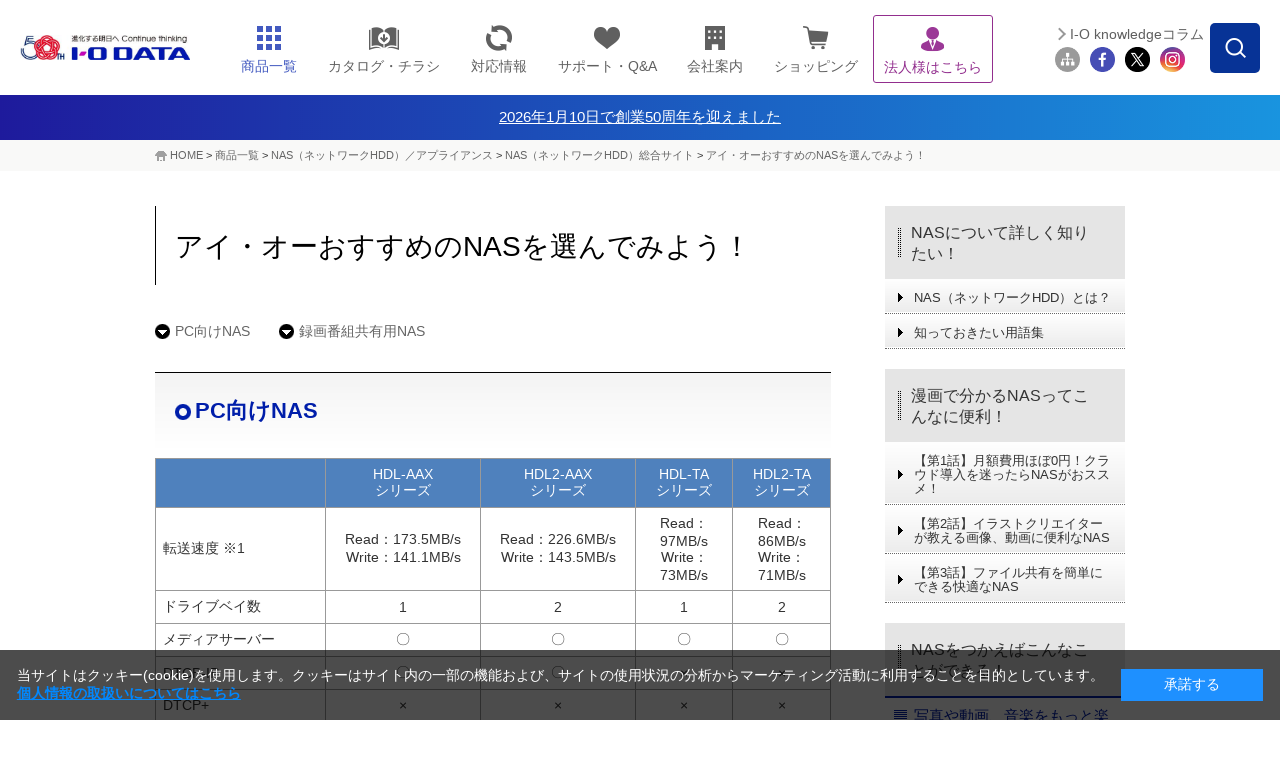

--- FILE ---
content_type: text/html;charset=UTF-8
request_url: https://www.iodata.jp/product/nas/info/landisk/list.htm
body_size: 13833
content:
<!DOCTYPE html PUBLIC "-//W3C//DTD XHTML 1.0 Transitional//EN" "http://www.w3.org/TR/xhtml1/DTD/xhtml1-transitional.dtd">

<html lang="ja">
<head>
<meta http-equiv="Content-Type" content="text/html; charset=UTF-8" />
<meta name="author" content="" />
<meta name="description" content="アイオーデータのNAS、ネットワーク接続ハードディスク「LAN DISK」の機能比較表。容量、DLNA、DTCP-IP、iTunesサーバー、デジカメ、テレビ対応など。" />
<meta name="keywords" content="NAS, ネットワーク, 接続, ハードディスク, 比較, 電源, USB, テレビ, レコーダー, ビデオカメラ" />
<title>アイ・オーおすすめのNASを選んでみよう！ | NAS（ネットワークHDD）総合サイト​ | アイ・オー・データ機器 I-O DATA</title>




<meta http-equiv="X-UA-Compatible" content="IE=Edge,chrome=1" />
<meta name="viewport" content="width=1024" />
<meta http-equiv="Content-Style-Type" content="text/css" />
<meta http-equiv="Content-Script-Type" content="text/javascript" />


<link rel="shortcut icon" href="/common/img_v2/favicon.ico" />
<link rel="alternate" type="application/rss+xml" title="RSS 1.0" href="rss/index.rdf" />

<!-- Class:GTM_head Start -->
<!-- Google Tag Manager -->
<script>(function(w,d,s,l,i){w[l]=w[l]||[];w[l].push({'gtm.start':
new Date().getTime(),event:'gtm.js'});var f=d.getElementsByTagName(s)[0],
j=d.createElement(s),dl=l!='dataLayer'?'&l='+l:'';j.async=true;j.src=
'https://www.googletagmanager.com/gtm.js?id='+i+dl;f.parentNode.insertBefore(j,f);
})(window,document,'script','dataLayer','GTM-NN5S7Q8');</script>
<!-- End Google Tag Manager -->
<!-- Class:GTM_head End -->

<!-- CSS -->
<link rel="stylesheet" type="text/css" href="/shared/css/common_2014.css" />
<link rel="stylesheet" type="text/css" href="/shared/css/contents_module_2014.css" />
<link rel="stylesheet" type="text/css" href="/ssp/nas/biznas/css/nas_solution_2015.css" />
<link rel="stylesheet" type="text/css" href="/common/css_v2/print.css" media="print" />

<!-- JavaScript -->
<script type="text/javascript" src="/shared/js/jquery_2014.js"></script>
<script type="text/javascript" src="/shared/js/common_2014.js"></script>
<style>
.w20 {
  width: 20%;
}
.w35 {
  width: 35%;
}
</style><script type="text/javascript" src="/script.jsp?id=141237"></script>
<style>
#ttlH1 {
    width: auto;
    display: block;
    margin: 0;
    padding: 12px 0;
    background: #364563;
    text-align: center;
    color:#fff!important;
}

/* 2024.10.1追記　---------------------------------*/
.headerInfo{
    /*背景色の指定場所*/
    background: linear-gradient(to right, #1E1A9C, #1994DF);
}
.headerInfo a{
    width: fit-content;
    height: 45px;
    margin: auto;
    color: #fff !important;
    display: flex;
    gap: 7.5px;
    align-items: center;
    justify-content: center;
    font-size: 15px;
}
.headerInfo img{
    width: 25px;
}
html:not(.mobile) .headerInfo .showSP{
	display: none;
}

/*sp*/
.mobile .headerInfo a{
    width: fit-content;
    height: 30px;
    margin: auto;
    color: #fff;
    display: flex;
    align-items: center;
    justify-content: center;
    font-size: 12px;
}
.mobile .headerInfo img{
    width: 15px;
}
.mobile .headerInfo .showPC{
	display: none;
}
</style><!-- フッター改修追加 -->
<link rel="stylesheet" type="text/css" href="/shared/css/nfooter.css" />
	
<script type="text/javascript">
		jQuery(function($){
		jQuery(document).on('click', '.nfooter_page_category_top .menu_open', function(){
			if (window.matchMedia('(max-width: 767px)').matches) {
			jQuery(this).parent().toggleClass('open');
			jQuery(this).parent().next().slideToggle(300);
		}
		});
		});
	
		jQuery(function($){
			jQuery(document).on('click', '.nfooter_page_category_top p', function(){
				if (window.matchMedia('(max-width: 767px)').matches) {
				jQuery(this).parent().toggleClass('open');
				jQuery(this).parent().next().slideToggle(300);
			}
			});
			});
</script>
</head>
<body id="nasSolution">



<!-- Class:GTM_body Start -->
<!-- Google Tag Manager (noscript) -->
<noscript><iframe src="https://www.googletagmanager.com/ns.html?id=GTM-NN5S7Q8"
height="0" width="0" style="display:none;visibility:hidden"></iframe></noscript>
<!-- End Google Tag Manager (noscript) -->
<!-- Class:GTM_body End -->

<div id="container"> 
	<!-- header -->
	<div id="head">
<!-- Class:Header Start -->
		<div id="header">
			<div id="headerInner">
				<p id="logo"><a href="/index.htm"><img src="/shared/img/iodata_logo_50th.png" alt="進化する明日へ Continue thinking ｜ I-O DATA" /></a></p>
				<div id="hdrMenu"> 
					<!-- hdrGbMenu -->
					<dl id="hdrGbMenu" class="toggle-set">
						<dt id="hdrDt01"><span></span></dt>
						<dd class="toggle-box">
							<ul id="gbArea">
								<li id="gbProducts"><a href="/product/" id="gbProductsBtn"><span class="icn"><img src="/shared/img/nav_product_2023.png" title="商品一覧" alt="商品一覧" width="26" height="26" /></span><span class="menutxt">商品一覧</span><span id="icnBtnBox"></span></a>
									<ul id="gbProductsList">
										<li id="gbBtnList50"><a href="/product/list_50.htm"><span class="menutxt">50音順</span></a></li>
										<li id="gbBtnListCategory"><a href="/product/"><span class="menutxt">カテゴリー一覧</span></a></li>
									</ul>
								</li>
								<li id="gbCatalog" class="arwDefault"><a href="//contents.iodata.jp/pdfdownload/"><span class="icn"><img src="/shared/img/nav_catalog.png" alt="カタログ・チラシ" class="catalogIcn" width="30" /></span><span class="menutxt">カタログ・チラシ</span></a></li>
								<li id="gbPio" class="arwDefault"><a href="/pio/"><span class="icn"><img src="/shared/img/nav_pio_2023.png" title="対応情報" alt="対応情報" width="26" height="26" /></span><span class="menutxt">対応情報</span></a></li>
								<li id="gbSupport" class="arwDefault"><a href="/support/"><span class="icn"><img src="/shared/img/nav_support_2023.png" title="サポート・Q&A" alt="サポート・Q&A" width="26" height="26" /></span><span class="menutxt">サポート・Q&amp;A</span></a></li>
								<li id="gbCompany" class="arwDefault"><a href="/company/"><span class="icn"><img src="/shared/img/nav_company_2023.png" title="会社案内" alt="会社案内" width="26" height="26" /></span><span class="menutxt">会社案内</span></a></li>
								<li id="gbRecruit" class="arwDefault"><a href="/recruit/"><span class="menutxt">採用情報</span></a></li>
								<li id="gbShopping" class="arwDefault"><a href="https://www.ioplaza.jp/" target="_blank" onclick="var s=s_gi(s_account);s.linkTrackVars='events';s.linkTrackEvents='event12';s.events='event12';s.tl(this,'o','link top ioplaza');pageTracker._trackEvent('plazaLead', 'Index', 'globalNaviShopping');"><span class="icn"><img src="/shared/img/nav_shop_2023.png" title="ショッピング" alt="ショッピング" width="26" height="26" /></span><span class="menutxt">ショッピング</span></a></li>
								<li id="gbSolutions" class="arwDefault"><a href="/biz/"><span class="icn"><img src="/shared/img/nav_biz_2023_purple.png" title="法人様はこちら" alt="法人様はこちら" width="26" height="26" /></span><span class="menutxt">法人様はこちら</span></a></li>
								<li id="gbSitemap" class="arwDefault"><a href="/ioguide/"><span class="icn"><img src="/shared/img/gb_sitemap.png" title="サイトマップ" alt="サイトマップ" width="29" height="23" /></span><span class="menutxt">サイトマップ</span></a></li>
								<li id="gbClose" class="arwDefault"><a href="#"><span class="menutxt">閉じる</span></a></li>
							</ul>
						</dd>
					</dl>
					<!-- //hdrGbMenu --> 
					<!-- hdrProductsMenu -->
					<dl id="hdrProductsMenu" class="toggle-set">
						<dt id="hdrDt02"><img class="hdroff" src="/shared/lcd/img/nav_product.png" alt="商品一覧" width="100%" /><img class="hdron" src="/shared/lcd/img/btn_close.png" alt="閉じる" width="100%" />商品一覧</dt>
						<dd class="toggle-box">
							<div id="menuProducts">
								<dl>
									<dt>商品カテゴリーから探す<span id="menuProductsBtnTop"><a href="/product/" class="arw">もっと見る</a></span><span class="ttlMenuClose"><img class="hover" src="/shared/lcd/img/btn_close.png" alt="閉じる" width="100%" /></span></dt>
									<dd id="menuProductsWrapper">
										<ul id="menuProductsInner">
											<li><a href="/product/hdd/"><img src="/shared/lcd/img/icon_product01.png" title="HDD（ハードディスク）／SSD" alt="HDD（ハードディスク）／SSD" width="100%" /><span>HDD<span>（ハードディスク）</span>/SSD</span></a></li>
											<li><a href="/product/nas/"><img src="/shared/lcd/img/icon_product02.png" title="NAS（ネットワークHDD）／アプライアンス" alt="NAS（ネットワークHDD）／アプライアンス" width="100%" /><span>NAS<span>（ネットワークHDD）</span>／アプライアンス</span></a></li>
											<li><a href="/product/lcd/"><img src="/shared/lcd/img/icon_product13-2.png" title="液晶ディスプレイ／電子黒板" alt="液晶ディスプレイ／電子黒板" width="100%" /><span>液晶ディスプレイ／電子黒板</span></a></li>
											<li><a href="/product/pc/"><img src="/shared/lcd/img/icon_product21.png" title="Web会議／サイネージ関連" alt="Web会議／サイネージ関連" width="100%" /><span>Web会議／サイネージ関連</span></a></li>
											<li><a href="/product/audio/"><img src="/shared/lcd/img/icon_product24.png" title="オーディオ関連（CDレコ・fidata）" alt="オーディオ関連（CDレコ・fidata）" width="100%" /><span>オーディオ関連（CDレコ・fidata）</span></a></li>
											<li><a href="/product/lancam/"><img src="/shared/lcd/img/icon_product03.png" title="ネットワークカメラ" alt="ネットワークカメラ" width="100%" /><span>ネットワークカメラ</span></a></li>
											<li><a href="/product/network/"><img src="/shared/lcd/img/icon_product04.png" title="Wi-Fi（無線LAN）" alt="Wi-Fi（無線LAN）" width="100%" /><span>Wi-Fi<span>（無線LAN）</span></span></a></li>
											<li><a href="/product/lan/"><img src="/shared/lcd/img/icon_product05.png" title="有線LAN／ハブ" alt="有線LAN／ハブ" width="100%" /><span>有線LAN／ハブ</span></a></li>
											<li><a href="/product/tsushin/"><img src="/shared/lcd/img/icon_product20.png" title="IoT／LTEルーター／通信" alt="IoT／LTEルーター／通信" width="100%" /><span>IoT／LTEルーター／通信</span></a></li>
											<li><a href="/product/storage/"><img src="/shared/lcd/img/icon_product11.png" title="ブルーレイ／DVDドライブ" alt="ブルーレイ／DVDドライブ" width="100%" /><span>ブルーレイ／DVDドライブ</span></a></li>
											<li><a href="/product/av/"><img src="/shared/lcd/img/icon_product10.png" title="映像機器／チューナー" alt="映像機器／チューナー" width="100%" /><span>映像機器／チューナー</span></a></li>
											<li><a href="/product/memory/"><img src="/shared/lcd/img/icon_product09.png" title="メモリー" alt="メモリー" width="100%" /><span>メモリー</span></a></li>
											<li><a href="/product/interface/index.htm"><img src="/shared/lcd/img/icon_product15.png" title="インターフェイス" alt="インターフェイス" width="100%" /><span>インターフェイス</span></a></li>
											<li><a href="/product/service/iotrustservice/sp.htm"><img src="/shared/lcd/img/icon_service01.png" title="アイオートラストサービス" alt="アイオートラストサービス" width="100%" /><span>アイオートラストサービス</span></a></li>									<li><a href="/biz/ubuntu/sp.htm"><img src="/shared/lcd/img/icon_service02.png" title="Ubuntu Pro for Devices" alt="Ubuntu Pro for Devices" width="100%" /><span>Ubuntu Pro for Devices</span></a></li>
											<li class="brandBox brandBox01"><a href="/product/av/memet/km-st01/"><img src="/shared/lcd/img/icon_product26.png" title="押すだけテレビ電話機 memet" alt="押すだけテレビ電話機 memet" width="100%" /><span>押すだけテレビ電話機 memet<span>（めめっと）</span></span></a></li>
											<li><a href="/product/goppa/"><img src="/shared/lcd/img/icon_brand06.png" title="GOPPA（ケーブル・分配器・マイク）" alt="GOPPA（ケーブル・分配器・マイク）" width="100%" /><span>GOPPA<span>（ケーブル・分配器・マイク）</span></span></a></li>
											<li class="brandBox brandBox02"><a href="/product/verbatim/"><img src="/shared/lcd/img/icon_brand01.png" title="Verbatim（LED電球・メディア）" alt="Verbatim（LED電球・メディア）" width="100%" /><span>Verbatim<span>（LED電球・メディア）</span></span></a></li>
											<li class="brandBox brandBox03"><a href="/product/wd/"><img src="/shared/lcd/img/icon_brand04.png" title="WD" alt="WD" width="100%" /><span>WD<span>（ウエスタンデジタル）（HDD・SSD）</span></span></a></li>
											<li class="brandBox brandBox04"><a href="/product/sandiskpro/"><img src="/shared/lcd/img/icon_brand08.png" title="SanDisk Professional（HDD・SSD）" alt="SanDisk Professional（HDD・SSD）" width="100%" /><span>SanDisk Professional<span>（HDD・SSD）</span></span></a></li>
											<li id="menuProductsBtnCloseBox"><a href="#" class="arw" id="gbProductsBtnClose"><span>閉じる</span></a></li>
										</ul>
									</dd>
								</dl>
							</div>
						</dd>
					</dl>
					<!-- //hdrProductsMenu --> 
				</div>
				<!-- hdrGbMenu -->
				<dl id="hdrSubMenu" class="toggle-set">
					<dt id="hdrDt03"><img class="hdroff" src="/shared/lcd/img/btn_serach_sp.png" alt="検索" width="100%" /><img class="hdron" src="/shared/lcd/img/btn_close.png" alt="閉じる" width="100%" />検索</dt>
					<dd class="toggle-box">
						<div id="subArea">
							<div id="btnSearchForm"><img src="/shared/img/btn_search_form.png" alt="" width="50" height="50" /></div>
							<div id="overSearchForm"></div>
							<div class="search">
								<form class="search" name="SS_searchForm" id="SS_searchForm" action="//search.iodata.jp/search" method="get" enctype="application/x-www-form-urlencoded">
									<input name="site" value="12KRJNET" type="hidden" />
									<input name="charset" value="UTF-8" type="hidden" />
									<div class="gnavi">
										<input name="query" value="" id="SS_searchQuery" maxlength="100" autocomplete="off" class="txt_search" type="text" />
										<input name="design" value="10" type="hidden" />
										<div id="searchBtm">
											<div id="searchBtmLeft">
												<select id="SS_category" name="product">
													<option selected="selected" value="0">カテゴリーを選択してください</option>
													<option value="1">HDD（ハードディスク）／SSD</option>
													<option value="2">NAS（ネットワークHDD）／アプライアンス</option>
													<option value="3">液晶ディスプレイ／電子黒板</option>
													<option value="4">ネットワークカメラ</option>
													<option value="5">Wi-Fi（無線LAN）</option>
													<option value="6">有線LAN／ハブ</option>
													<option value="7">IoT／LTEルーター／通信</option>
													<option value="8">ブルーレイ／DVDドライブ</option>
													<option value="9">スマホ/タブレット関連</option>
													<option value="10">映像機器／チューナー</option>
													<option value="11">インターフェイス</option>
													<option value="12">周辺機器アクセサリー</option>
													<option value="13">メモリー</option>
													<option value="14">USBメモリー</option>
													<option value="15">SDカード</option>
													<option value="16">リーダー・ライター</option>
													<option value="17">ソフトウェア</option>
													<option value="18">GOPPA</option>
													<option value="19">Verbatim</option>
													<option value="20">WD（ウエスタンデジタル）</option>
													<option value="21">SanDisk Professional</option>
												</select>
											</div>
											<div id="searchBtmRight">
												<input src="/shared/img/hdr_btn_blank.png" alt="検索する" name="submit" value="検索" id="SS_searchSubmit" type="image" />
											</div>
										</div>
									</div>
								</form>
								<p id="hdr03SearchClose"><span>閉じる</span></p>
							</div>
							<ul id="siteMenu">
								<li id="btnMagazine"><a href="/column/">I-O knowledgeコラム</a></li>
								<li class="first"><a href="/ioguide/"><img src="/shared/img/icon_sitemap_2023.png" title="サイトマップ" alt="サイトマップ" width="44" height="44" /></a></li>
								<li><a href="https://www.facebook.com/iodata" target="_blank"><img src="/shared/img/icon_fb_2023.png" title="Facebook" alt="Facebook" width="44" height="44" /></a></li>
								<li><a href="https://x.com/io_data" target="_blank"><img src="/shared/img/icon_tw_2023.png" title="X" alt="X" width="44" height="44" /></a></li>
								<li><a href="https://www.instagram.com/iodata_jp/" target="_blank"><img src="/shared/img/icon_ig_2023.png" title="Instagram" alt="Instagram" width="44" height="44" /></a></li>
							</ul>
						</div>
					</dd>
				</dl>
				<!-- //hdrGbMenu --> 
			</div>
		</div>
  <div>
            <div class="headerInfo">
                <a href="/ssp/50th/">
			<!--<img src="/shared/img/exclamation-mark.png" alt="" />-->
			<span class="showPC">2026年1月10日で創業50周年を迎えました</span>
			<span class="showSP">2026年1月10日で創業50周年を迎えました</span>
		</a>
            </div>
	
</div>
<!-- Class:Header End   -->
	</div>
	<!-- /header -->
<!-- Class:Bread Crumbs Start -->
	<div id="foottrace">
		<div id="foottraceInner">
			<p><a href="/index.htm">HOME</a> &gt; <a href="/product/index.htm">商品一覧</a> &gt; <a href="/product/nas/index.htm">NAS（ネットワークHDD）／アプライアンス​</a> &gt; <a href="/product/nas/info/landisk/index.htm">NAS（ネットワークHDD）総合サイト​</a> &gt; <a href="/product/nas/info/landisk/list.htm" class="currentpage">アイ・オーおすすめのNASを選んでみよう！</a></p>
		</div>
	</div>
<!-- Class:Bread Crumbs End   -->
	<!-- contents -->
	<div id="contents">
		<div id="contentsMain">
		<div id="pageTtl">
			<h1>アイ・オーおすすめのNASを選んでみよう！</h1>
		</div>
<!-- ===== Content ===== Start -->
<div id="nasSolutionArea"> 
  <!-- AncArea -->
  <div id="listAreaAnc">
    <ul class="list-pagelink">
      <li><a class="list-feature" href="#set1">PC向けNAS</a></li>
      <li><a class="list-feature" href="#set4">録画番組共有用NAS</a></li>
    </ul>
  </div>
  <!-- /AncArea -->
  <div id="nasSolutionAreaInner">
    <div class="nasSolutionBlock pT0">
      <h2 id="set1" class="subtitle"><span>PC向けNAS</span></h2>
      <div class="nasSolutionBox">
        <div class="nasSolutionBoxtable">
          <table class="list" width="100%" cellspacing="0" cellpadding="0" border="0">
            <tbody>
              <tr>
                <th> <br />
                </th>
                <th style="width: 140px;">HDL-AAX<br />
                  シリーズ</th>
                <th style="width: 140px;">HDL2-AAX<br />
                  シリーズ</th>
                <th>HDL-TA<br />
                  シリーズ</th>
                <th>HDL2-TA<br />
                  シリーズ</th>
              </tr>
              <tr>
                <td class="leftTtl">転送速度 ※1</td>
                <td>Read：173.5MB/s<br />
                  Write：141.1MB/s</td>
                <td>Read：226.6MB/s<br>
                  Write：143.5MB/s</td>
                <td>Read：97MB/s<br />
                  Write：73MB/s</td>
                <td>Read：86MB/s<br />
                  Write：71MB/s</td>
              </tr>
              <tr>
                <td class="leftTtl">ドライブベイ数</td>
                <td>1</td>
                <td>2</td>
                <td>1</td>
                <td>2</td>
              </tr>
              <tr>
                <td class="leftTtl">メディアサーバー</td>
                <td>〇</td>
                <td>〇</td>
                <td>〇</td>
                <td>〇</td>
              </tr>
              <tr>
                <td class="leftTtl">DTCP-IP</td>
                <td>〇</td>
                <td>〇</td>
                <td>&times;</td>
                <td>&times;</td>
              </tr>
              <tr>
                <td class="leftTtl">DTCP+</td>
                <td>&times;</td>
                <td>&times;</td>
                <td>&times;</td>
                <td>&times;</td>
              </tr>
              <tr>
                <td class="leftTtl">クイックコピー機能</td>
                <td>〇</td>
                <td>〇</td>
                <td>&times;</td>
                <td>&times;</td>
              </tr>
              <tr>
                <td class="leftTtl">省電力機能</td>
                <td>〇</td>
                <td>〇</td>
                <td>〇</td>
                <td>〇</td>
              </tr>
              <tr>
                <td class="leftTtl">登録ユーザー数</td>
                <td>最大300ユーザー</td>
                <td>最大300ユーザー</td>
                <td>最大16ユーザー</td>
                <td>最大16ユーザー</td>
              </tr>
              <tr>
                <td class="leftTtl">Microsoftネットワーク共有</td>
                <td>〇</td>
                <td>〇</td>
                <td>〇</td>
                <td>〇</td>
              </tr>
              <tr>
                <td class="leftTtl">AppleShareネットワーク共有</td>
                <td>〇</td>
                <td>〇</td>
                <td>〇</td>
                <td>〇</td>
              </tr>
              <tr>
                <td class="leftTtl">FTPファイル共有</td>
                <td>〇</td>
                <td>〇</td>
                <td>&times;</td>
                <td>&times;</td>
              </tr>
              <tr>
                <td class="leftTtl">クラウド連携</td>
                <td colspan="2"><a href="/pio/io/nas/landisk/cloud.htm">クラウドストレージサービス対応表</a></td>
                <td>&times;</td>
                <td>&times;</td>
              </tr>
              <tr>
                <td class="leftTtl">自分フォルダー</td>
                <td>&times;</td>
                <td>&times;</td>
                <td>〇</td>
                <td>〇</td>
              </tr>
              <tr>
                <td class="leftTtl">グループ管理</td>
                <td>〇</td>
                <td>〇</td>
                <td>&times;</td>
                <td>&times;</td>
              </tr>
              <tr>
                <td class="leftTtl">冗長化</td>
                <td>&times;</td>
                <td>拡張ボリューム<br>RAID 1</td>
                <td>&times;</td>
                <td>拡張ボリューム<br>RAID 1</td>
              </tr>
              <tr>
                <td class="leftTtl">USBポート</td>
                <td>USB 3.1 Gen 1 ×1<br>
                  USB 2.0 ×1</td>
                <td>USB 3.1 Gen 1 ×1<br>
                  USB 2.0 ×2</td>
                <td>USB 2.0 ×1</td>
                <td>USB 2.0 ×1</td>
              </tr>
              <tr>
                <td class="leftTtl">保証期間</td>
                <td>3年間<br />
                  ※HDDのみ1年</td>
                <td>3年間<br />
                  ※HDDのみ1年</td>
                <td>1年間</td>
                <td>1年間</td>
              </tr>
            </tbody>
          </table>
          <p>※1 測定環境は各商品ページをご確認ください。</p>
        </div>
      </div>
      <div class="pagetop">
        <p><a href="#head">このページのトップへ</a></p>
      </div>
    </div>
    <!--
    <div class="nasSolutionBlock">
      <h2 id="set2" class="subtitle"><span>スマホ向けNAS</span></h2>
      <div class="nasSolutionBox">
        <div class="nasSolutionBoxtable">
          <table class="list" width="100%" cellspacing="0" cellpadding="0" border="0">
            <tbody>
              <tr>
                <th class="function tablePC"> <br />
                </th>
                <th>HLS-CMシリーズ、<br />
                  HLS-Cシリーズ</th>
              </tr>
              <tr>
                <td>スマホアプリ</td>
                <td>〇<br />
                  （Remote Link Files）</td>
              </tr>
              <tr>
                <td>転送速度</td>
                <td>非公表</td>
              </tr>
              <tr>
                <td>ドライブベイ数</td>
                <td>1</td>
              </tr>
              <tr>
                <td>USB接続</td>
                <td>&times;</td>
              </tr>
              <tr>
                <td>DLNAサーバー<br />
                  （メディアサーバー）</td>
                <td>○</td>
              </tr>
              <tr>
                <td>DTCP-IP</td>
                <td>&times;</td>
              </tr>
              <tr>
                <td>DTCP+</td>
                <td>&times;</td>
              </tr>
              <tr>
                <td>デジカメコピー機能</td>
                <td>&times;</td>
              </tr>
              <tr>
                <td>省電力機能</td>
                <td>〇</td>
              </tr>
              <tr>
                <td>時刻合わせ</td>
                <td>&times;</td>
              </tr>
              <tr>
                <td>クライアント設定</td>
                <td>最大8ユーザー</td>
              </tr>
              <tr>
                <td>Windows    ファイルサービス</td>
                <td>〇</td>
              </tr>
              <tr>
                <td>Macintosh    ファイルサービス</td>
                <td>&times;</td>
              </tr>
              <tr>
                <td>FTP ファイルサービス</td>
                <td>&times;</td>
              </tr>
              <tr>
                <td>iTunes 共有機能</td>
                <td>&times;</td>
              </tr>
              <tr>
                <td>Dropbox 共有機能</td>
                <td>〇</td>
              </tr>
              <tr>
                <td>フレッツ・あずけ～る共有機能</td>
                <td>〇</td>
              </tr>
              <tr>
                <td>サイズ<br />
                  （突起部除く）</td>
                <td>約85（W）&times;79（D）&times;130（H）mm</td>
              </tr>
              <tr>
                <td>重量<br />
                  （本体のみ）</td>
                <td>約340g</td>
              </tr>
              <tr>
                <td>保証期間</td>
                <td>1年間</td>
              </tr>
            </tbody>
          </table>
        </div>
      </div>
      <div class="pagetop">
        <p><a href="#head">このページのトップへ</a></p>
      </div>
    </div>
--> 
    <!--<div class="nasSolutionBlock">
      <h2 id="set3" class="subtitle"><span>カメラユーザー向けNAS</span></h2>
      <div class="nasSolutionBox">
        <div class="nasSolutionBoxtable">
          <table class="list" width="100%" cellspacing="0" cellpadding="0" border="0">
            <tbody>
              <tr>
                <th class="function tablePC"> <br />
                </th>
                <th>Fotogenic<br />
                  （HLS-PG1）</th>
              </tr>
              <tr>
                <td>スマホアプリ</td>
                <td>〇<br />
                  （Fotogenic）</td>
              </tr>
              <tr>
                <td>転送速度</td>
                <td>非公表</td>
              </tr>
              <tr>
                <td>ドライブベイ数</td>
                <td>1</td>
              </tr>
              <tr>
                <td>USB接続</td>
                <td>&times;</td>
              </tr>
              <tr>
                <td>DLNAサーバー<br />
                  （メディアサーバー）</td>
                <td>○</td>
              </tr>
              <tr>
                <td>DTCP+</td>
                <td>&times;</td>
              </tr>
              <tr>
                <td>DTCP-IP</td>
                <td>&times;</td>
              </tr>
              <tr>
                <td>デジカメコピー機能</td>
                <td>○<br />
                  （Fotogenic仕様）</td>
              </tr>
              <tr>
                <td>省電力機能</td>
                <td>〇</td>
              </tr>
              <tr>
                <td>時刻合わせ</td>
                <td>&times;</td>
              </tr>
              <tr>
                <td>クライアント設定</td>
                <td>最大8ユーザー</td>
              </tr>
              <tr>
                <td>Windows    ファイルサービス</td>
                <td>〇</td>
              </tr>
              <tr>
                <td>Macintosh    ファイルサービス</td>
                <td>&times;</td>
              </tr>
              <tr>
                <td>FTP ファイルサービス</td>
                <td>&times;</td>
              </tr>
              <tr>
                <td>iTunes 共有機能</td>
                <td>&times;</td>
              </tr>
              <tr>
                <td>Dropbox 共有機能</td>
                <td>〇</td>
              </tr>
              <tr>
                <td>フレッツ・あずけ～る共有機能</td>
                <td>〇</td>
              </tr>
              <tr>
                <td>サイズ<br />
                  （突起部除く）</td>
                <td>約85（W）&times;79（D）&times;136（H）mm</td>
              </tr>
              <tr>
                <td>重量<br />
                  （本体のみ）</td>
                <td>約380g</td>
              </tr>
              <tr>
                <td>保証期間</td>
                <td>1年間</td>
              </tr>
            </tbody>
          </table>
        </div>
      </div>
      <div class="pagetop">
        <p><a href="#head">このページのトップへ</a></p>
      </div>
    </div>
-->
    <div class="nasSolutionBlock">
      <h2 id="set4" class="subtitle"><span>録画番組共有用NAS</span></h2>
      <div class="nasSolutionBox">
        <div class="nasSolutionBoxtable">
          <table class="list" width="100%" cellspacing="0" cellpadding="0" border="0">
            <tbody>
              <tr>
                <th class="function tablePC"> <br />
                </th>
                <th class="w35">HVL-RS</th>
                <th class="w35">HVL-LS</th>
              </tr>
              <tr>
                <td class="leftTtl">DTCP+</td>
                <td>○</td>
                <td>&times;</td>
              </tr>
              <tr>
                <td class="leftTtl">DTCP-IP</td>
                <td>○</td>
                <td>○</td>
              </tr>
              <tr>
                <td class="leftTtl">DLNA</td>
                <td>○</td>
                <td>○</td>
              </tr>
              <tr>
                <td class="leftTtl">省電力機能</td>
                <td>○</td>
                <td>○</td>
              </tr>
              <tr>
                <td class="leftTtl">録画番組のダビング</td>
                <td>○</td>
                <td>○</td>
              </tr>
              <tr>
                <td class="leftTtl">自動ダビング</td>
                <td>○</td>
                <td>○</td>
              </tr>
              <tr>
                <td class="leftTtl">スマートフォンでの視聴</td>
                <td>○</td>
                <td>&times;</td>
              </tr>
              <tr>
                <td class="leftTtl">USBハードディスクで容量アップ</td>
                <td>○</td>
                <td>○</td>
              </tr>
              <tr>
                <td class="leftTtl">同一番組をまとめて管理<br>
                  （コピーカウント管理による容量節約）</td>
                <td>○</td>
                <td>○</td>
              </tr>
              <tr>
                <td class="leftTtl">RECBOX同士でのリモートダビング<br>
                  （インターネットを経由したダビング）</td>
                <td>○</td>
                <td>&times;</td>
              </tr>
              <tr>
              <tr>
                <td class="leftTtl">REC-ON連携機能</td>
                <td>○</td>
                <td>&times;</td>
              </tr>
              <tr>
                <td class="leftTtl">保証期間</td>
                <td>1年間</td>
                <td>1年間</td>
              </tr>
            </tbody>
          </table>
        </div>
      </div>
      <div class="pagetop">
        <p><a href="#head">このページのトップへ</a></p>
      </div>
    </div>
  </div>
</div>

<!-- ===== Content ===== End   -->
		</div>
		<div id="contentsSide">
<!-- Class:SideNavi(1-5) Start -->
<dl class="toggle-set" id="localMenu">

	<dt><span class="ttlLinkNon">NASについて詳しく知りたい！</span></dt>
	<dd class="toggle-box">
		<ul>
			<li><span><a href="/product/nas/info/landisk/nas.htm">NAS（ネットワークHDD）とは？ </a></span></li>
			<li><span><a href="/product/hdd/info/base/word.htm">知っておきたい用語集</a></span></li>
		</ul>
	</dd>
	
	<dt class="mT20"><span class="ttlLinkNon">漫画で分かるNASってこんなに便利！</span></dt>
	<dd class="toggle-box">
		<ul>
			<li><span><a href="/product/nas/info/landisk/nas_01.htm">【第1話】月額費用ほぼ0円！クラウド導入を迷ったらNASがおススメ！</a></span></li>
			<li><span><a href="/product/nas/info/landisk/nas_02.htm">【第2話】イラストクリエイターが教える画像、動画に便利なNAS</a></span></li>
			<li><span><a href="/product/nas/info/landisk/nas_03.htm">【第3話】ファイル共有を簡単にできる快適なNAS</a></span></li>
		</ul>
	</dd>
	
	<dt class="mT20"><span class="ttlLinkNon">NASをつかえばこんなことができる！</span></dt>
	<dd class="toggle-box">
		<p class="subTtl"><span>写真や動画、音楽をもっと楽しく</span></p>
		<ul>
			<li><span><a href="/product/nas/info/landisk/photo.htm">パソコンを使わずスマホの写真をバックアップ</a></span></li>
			<li><span><a href="/product/nas/info/landisk/save.htm">大切な思い出の写真や動画を、自動で2重に保存する</a></span></li>
			<li><span><a href="/product/nas/info/landisk/fun.htm">タブレットやスマホで動画や音楽を楽しむ</a></span></li>
			<li><span><a href="/product/nas/info/landisk/remote.htm">外出先からNASの写真や動画を楽しむ</a></span></li>
			<li><span><a href="/product/nas/info/landisk/itunes.htm">ミュージックサーバーとして楽しむ</a></span></li>
		</ul>
		<p class="subTtl"><span>テレビの楽しみ方が変わる</span></p>
		<ul>
			<li><span><a href="/product/nas/info/landisk/recbox.htm">テレビを買い替えても録画番組を残せるようにする</a></span></li>
			<li><span><a href="/product/nas/info/landisk/setup_recbox.htm">家じゅうのテレビで録画番組を観る</a></span></li>
		</ul>
		<p class="subTtl"><span>デジタルライフをもっと便利に</span></p>
		<ul>
			<li><span><a href="/product/nas/info/landisk/cloud.htm">パソコンやスマホ、タブレット間でデータを共有する</a></span></li>
			<li><span><a href="/ssp/nas/biznas/">仕事でつかうデータを安全に管理する</a></span></li>
		</ul>
	</dd>
	<dt class="mT20"><span class="ttlLinkNon">NASをはじめてみたい！</span></dt>
	<dd class="toggle-box">
		<ul>
			<li><span><a href="/product/nas/info/landisk/setup_bs.htm">LAN DISK（NAS）を設定する</a></span></li>
		</ul>
	</dd>
	<dt class="mT20"><span class="ttlLinkNon">アイ・オーおすすめのNASを選んでみよう！</span></dt>
	<dd class="toggle-box">
		<ul>
			<li><span><a href="/product/nas/info/landisk/list.htm">詳しい機能比較はこちら</a></span></li>
		</ul>
	</dd>
</dl>





<!-- Class:SideNavi(1-6) End   -->
		</div>
	</div>
	<!-- /contents -->
	<!-- footer -->
	<div id="footer">
<!-- Class:Footer (ContentFooter) Start -->

<!-- Class:Footer (ContentFooter) End   -->
<!-- Class:Footer Start -->
<div id="nfooter">
		<div id="nfooterTop">
		  <div id="nfooterTopInner">
			  <div id="nfooter_ftrSns">
				  <p class="nfooter_sns_title">公式SNS</p>
				   <ul>
				  <li>
					  <a href="https://www.facebook.com/iodata" target="_blank"><img src="/shared/img/icon_fb.png" alt="Facebook" width="40" />
					  </a>
				  </li>
				  <li>
					  <a href="https://www.instagram.com/iodata_jp/" target="_blank"><img src="/shared/img/icon_ig.png" alt="Instagram" width="40" />
					  </a>
				  </li>
				  <li>
					  <a href="https://x.com/io_data" target="_blank"><img src="/shared/img/icon_x.png" alt="Twitter" width="33" />
					  </a>
				  </li>
				  <li>
					  <a href="https://www.youtube.com/user/IODATABLOG" target="_blank"><img src="/shared/img/icon_yt.png" alt="Youtube" width="46" />
					  </a>
				  </li>
				  <li>
					  <a href="/socialmedia.htm/"><img src="/shared/img/btn_otherssns.svg" alt="その他SNS" width="48" />
					  </a>
				  </li>
				</ul>
			  </div>
			  <div id="nfooter_ftrMailMaga">
				  <p class="nfooter_sns_title">メールマガジン<br class="dsp-pc" />
配信サービス</p>
				  <div class="nfooter_MailMaga_information">
					  <a href="https://wssl.iodata.jp/magz/" target="_blank">
						  <img src="/shared/img/icon_mail.png" alt="メール" width="42" />
						  <p class="nfooter_information_detail">最新情報をいち早くお届け！<br />
<span>I-O DATA メールマガジン</span></p>
					  </a>
				  </div>
			  </div>
		  </div>
		</div>
		<div id="nfooterCenter">
		  <div class="clearfix" id="nfooterCenterInner">
			  <div class="nfooter_sitemap">
				  <div class="nfooter_sitemapIn">
					  <div class="nfooter_sitemap_list">
						  <div class="nfooter_page_category_top">
							  <a href="/product/">商品情報</a>
							  <span class="menu_open"></span>
						  </div>
						  <div class="nfooter_page_category_subsoil">
							  <a href="/product/lcd/">液晶ディスプレイ</a>
							  <a href="/product/hdd/">HDD／SSD</a>
							  <a href="/product/nas/">NAS／アプライアンス</a>
							  <a href="/product/network/">Wi-Fi</a>
							  <a href="/product/av/">映像機器／チューナー</a>
							  <a href="/product/storage/">ブルーレイ／DVDドライブ</a>
							  <a href="/product/lancam/">ネットワークカメラ</a>
							  <a href="/product/usbmemory/">USBメモリー</a>
							  <a href="/product/lan/">有線LAN</a>
							  <a href="/product/audio/">オーディオ関連</a>
							  <a href="/product/">その他カテゴリー一覧</a>
						  </div>
					  </div>
				  </div>
				  <div class="nfooter_sitemapIn">
					  <div class="nfooter_sitemap_list">
						  <div class="nfooter_page_category_top">
							  <a href="/biz/">法人のお客様</a>
							  <span class="menu_open"></span>
						  </div>
						  <div class="nfooter_page_category_subsoil">
							  <a href="/biz/event/">法人セミナー</a>
							  <a href="https://contents.iodata.jp/pdfdownload/" target="_blank">カタログ・チラシダウンロード</a>
							  <a href="/campaign/trial_201804.htm">無料貸出サービス</a>
							  <a href="/biz/case/job/d_catlist.html">ソリューション／事例</a>
							  <a href="https://partner.iodata.jp/" target="_blank">アイオー・パートナー・サービス</a>
						  </div>
					  </div>
					  <div class="nfooter_sitemap_list">
						  <div class="nfooter_page_category_top">
							  <a href="/product/service_list.htm">サービス</a>
							  <span class="menu_open"></span>
						  </div>
						  <div class="nfooter_page_category_subsoil">
							  <a href="/support/service/iss/">有償サポートサービス</a>
							  <a href="/ssp/service/platcast/">音声配信サービス（PlatCast）</a>
							  <a href="/ssp/service/platphone/index.htm">ビデオ通話サービス（PlatPhone）</a>
							  <a href="/ssp/service/iodm/">マルチデバイス管理サービス</a>
							  <a href="/product/service/iotrustservice/sp.htm">アイオートラストサービス</a>
						  </div>
					  </div>
				  </div>
				  <div class="nfooter_sitemapIn">
					  <div class="nfooter_sitemap_list">
						  <div class="nfooter_page_category_top">
							  <a href="/support/">サポート</a>
							  <span class="menu_open"></span>
						  </div>
						  <div class="nfooter_page_category_subsoil">
							  <a href="/pio/">対応情報</a>
							  <a href="/support/information/eos_list/">サポート・修理終了品情報</a>
							  <a href="/lib/">取扱説明書／ソフトウェア</a>
							  <a href="/support/qa/">Q&amp;A</a>
							  <a href="/lib/firmware/">ファームウェア</a>
							  <a href="/support/before/contactus.htm">購入前お問い合わせ</a>
							  <a href="/support/after/tel/">購入後お問い合わせ</a>
							  <a href="/support/after/repair/index.htm">修理</a>
							  <a href="https://ioportal.iodata.jp/" target="_blank">ユーザー登録（IOPortal）</a>
						  </div>
					  </div>
				  </div>
				  <div class="nfooter_sitemapIn">
					  <div class="nfooter_sitemap_list">
						  <div class="nfooter_page_category_top">
							  <p>トピック</p>
						  </div>
						  <div class="nfooter_page_category_subsoil">
							  <a href="/ssp/magazine/all/">マガジン</a>
							  <a href="/column/">knowledgeコラム</a>
						  </div>
					  </div>
					  <div class="nfooter_sitemap_list">
						  <div class="nfooter_page_category_top">
							  <p>ショッピング</p>
						  </div>
						  <div class="nfooter_page_category_subsoil">
							  <a href="//www.ioplaza.jp/" target="_blank">直販サイト「アイオープラザ」</a>
						  </div>
					  </div>
				  </div>
				  <div class="nfooter_sitemapIn">
					  <div class="nfooter_sitemap_list">
						  <div class="nfooter_page_category_top">
							  <p>企業情報</p>
						  </div>
						  <div class="nfooter_page_category_subsoil">
							  <a href="/company/">会社案内</a>
							  <a href="/recruit/">採用情報</a>
							  <a href="/company/environment/considerate/index.htm">環境への取り組み</a>
							  <a href="/news/index2026.htm">ニュース／プレスリリース</a>
							  <a href="/news/2024/important/">重要なお知らせ</a>
						  </div>
					  </div>
					  <a href="http://www.iodata.com/" target="_blank" class="nfooter_page_external">
						  <span>I-O DATA Global</span>
					  </a>
				  </div>
			  </div>
		  </div>
		</div>
		<div id="nfooterBtm">
			<div id="nfooterBtmInner">
					<ul class="clearfix">
						<li class="first"><a href="/ioguide/">サイトマップ</a></li>
						<li><a href="/copyright.htm/">本サイトご利用上の注意</a></li>
						<li><a href="/explain.htm/">表示価格・商品全般について</a></li>
						<li><a href="/privacy.htm/">プライバシーポリシー</a></li>
						<li><a href="/security_p.htm/">セキュリティポリシー</a></li>
					</ul>
					<div class="logo_copy">
						<div class="logo_area">
							<a href="/index.htm"><img src="/shared/img/logo_white.png" alt="IO DATA（アイ・オー・データ）ロゴ" width="146" /></a>
						</div>
						<p class="copyright_text">COPYRIGHT&copy;I-O DATA DEVICE, INC.</p>
					</div>
				</div>
		</div>
	</div>
<div id="cookieBox">
	<div class="block-cookie-consent">
		<div class="block-cookie-consent--text">
	当サイトはクッキー(cookie)を使用します。クッキーはサイト内の一部の機能および、サイトの使用状況の分析からマーケティング活動に利用することを目的としています。<span>
        <a href="/privacy.htm">
        <span style="color: #0088ff;"><span style="text-decoration: underline;"><b>個人情報の取扱いについてはこちら</b></span></span></a></span></div>
		<div id="consentButton" class="block-cookie-consent--btn">承諾する</div>
	</div>
</div>
<script type="text/javascript" src="/js/jquery.cookie.js"></script>
<script type="text/javascript" src="/js/cookie_policy.js"></script>
<link rel="stylesheet" type="text/css" href="/css/cookie_policy.css" />
<script type="text/javascript">
 if (jQuery.cookie("cookieconsent") == "0"
 || jQuery.cookie("cookieconsent") == "1") {
 jQuery("#cookieBox").hide();
 }
</script>
<!-- Class:Footer End   -->
	</div>
	<!-- /footer --> 
</div>
<!-- pagetop-->
<div id="pagetop"><a href="#container"><img width="46" height="46" src="/shared/img/pagetop.png" alt="このページのトップへ" /></a></div>
<!-- /pagetop-->
<!-- showPC-->
<div id="showPC"><a href="javascript:void(0)">PC版を表示</a></div>
<!-- /showPC-->
<!-- Class:Analyze Scripts Start -->
<!-- Access start -->
<!-- SiteCatalyst -->
<script language="JavaScript" type="text/javascript" src="/common/js/s_code.js"></script>
<script language="JavaScript" type="text/javascript"><!--
/************* DO NOT ALTER ANYTHING BELOW THIS LINE ! **************/
var s_code=s.t();if(s_code)document.write(s_code)//-->
</script>

<!-- 【トラッキング用：Adwords｜対象：全ページ】-->
<!-- GA4start(2022.3.4追加) -->
<!-- Global site tag (gtag.js) - Google Analytics -->
<script async src="https://www.googletagmanager.com/gtag/js?id=G-NDZXYWZV61"></script>
<script>
  window.dataLayer = window.dataLayer || [];
  function gtag(){dataLayer.push(arguments);}
  gtag('js', new Date());

  gtag('config', 'G-NDZXYWZV61');
</script>
<!-- GA4end -->

<!-- サイト内検索用(サジェスト)  -->
<script src="//pro.syncsearch.jp/common/js/sync_suggest.js"></script>
<script type="text/javascript">
SYNCSEARCH_SITE="12KRJNET";
</script>

<!-- Access end   -->
<!-- Class:Analyze Scripts End   -->
</body>
</html>




--- FILE ---
content_type: text/css;charset=UTF-8
request_url: https://www.iodata.jp/ssp/nas/biznas/css/nas_solution_2015.css
body_size: 6364
content:

@charset "utf-8";
/*=============================================================
COMMON
=============================================================*/
#nasSolution #contentsMain {
	width: 676px;
}
#nasSolution #contentsMain #nasSolutionContact {
	clear: both;
	width: 100%;
	padding-top: 50px;
}
#nasSolution #contentsMain #nasSolutionContact a {
	display: block;
	border: 1px solid #001da9;
	background-color: #f3fafd;
	background-image: -moz-linear-gradient(top, #f3fafd, #e8f4fa);
	background-image: -ms-linear-gradient(top, #f3fafd, #e8f4fa);
	background-image: -o-linear-gradient(top, #f3fafd, #e8f4fa);
	background-image: -webkit-gradient(linear, center top, center bottom, from(#f3fafd), to(#e8f4fa));
	background-image: -webkit-linear-gradient(top, #f3fafd, #e8f4fa);
	background-image: linear-gradient(top, #f3fafd, #e8f4fa);
	-ms-filter: "progid:DXImageTransform.Microsoft.gradient(startColorstr='#f3fafd', endColorstr='#e8f4fa', GradientType=0)";
	border-radius: 5px;
	-webkit-border-radius: 5px;
	-moz-border-radius: 5px;
	text-align: center;
	font-size: 17px;
	color: #001eaa;
	font-weight: bold;
	padding: 14px 10px 10px 10px;
	position: relative;
}
#nasSolution #contentsMain #nasSolutionContact a span {
	padding-left: 20px;
	background: url(/ssp/nas/biznas/img/icn_contact.png) no-repeat left center;
}
#nasSolution #contentsMain #nasSolutionRelation {
	clear: both;
	width: 100%;
	padding-top: 50px;
}
#nasSolution #contentsMain #nasSolutionRelation .ttlBtnRight {
	background: url(/shared/img/bg_line_dotX_2px_black.png) repeat-x right 11px;
}
#nasSolution #contentsMain #nasSolutionRelation .ttlBtnRight a {
	margin-top: -3px;
}
#nasSolution #contentsMain #nasSolutionRelation #categoryMainSpecial {
	padding-top: 30px;
	width: 100%;
}
#nasSolution #contentsMain #nasSolutionRelation #categoryMainSpecialInner {
	width: 100%;
	padding-bottom: 30px;
	background: url(/product/img/bg_line_dotX_2px_black.png) repeat-x left bottom;
}
#nasSolution #contentsMain #nasSolutionRelation #categoryMainSpecialInner.lineNon {
	background: none;
}
.jcarousel-skin-tango .jcarousel-container {
}
.jcarousel-skin-tango .jcarousel-direction-rtl {
	direction: rtl;
}
.jcarousel-skin-tango .jcarousel-container-horizontal {
	width: 100%;
	padding: 0;
}
.jcarousel-skin-tango .jcarousel-clip {
	overflow: hidden;
}
.jcarousel-skin-tango .jcarousel-clip-horizontal {
	width: 100%;
}
.jcarousel-skin-tango .jcarousel-item {
	width: 222px;
	line-height: 1.3;
}
.jcarousel-skin-tango .jcarousel-item img {
	padding-bottom: 5px;
}
.jcarousel-skin-tango .jcarousel-item a {
	color: #666 !important;
}
.jcarousel-skin-tango .jcarousel-item a span {
	margin-right: 1em;
	display: block;
	cursor: pointer;
	color: #666 !important;
}
.jcarousel-skin-tango .jcarousel-item-horizontal {
	margin-left: 0;
	margin-right: 5px;
}
#nasSolution.home .jcarousel-skin-tango .jcarousel-item-horizontal {
	margin-left: 0;
	margin-right: 23px;
}
.jcarousel-skin-tango .jcarousel-item-placeholder {
	background: #fff;
	color: #000;
}
/**
 *  Horizontal Buttons
 */
.jcarousel-skin-tango .jcarousel-next-horizontal {
	position: absolute;
	bottom: -31px;
	right: 0px;
	width: 21px;
	height: 21px;
	cursor: pointer;
	background: transparent url(/product/img/next-horizontal.png) no-repeat 0 0;
}
.jcarousel-skin-tango .jcarousel-prev-horizontal {
	position: absolute;
	bottom: -31px;
	left: 0px;
	width: 21px;
	height: 21px;
	cursor: pointer;
	background: transparent url(/product/img/prev-horizontal.png) no-repeat 0 0;
}
#nasSolution #contentsMain #nasSolutionRelation #categoryMainSpecialInner.lineNon .jcarousel-skin-tango .jcarousel-next-horizontal {
	visibility: hidden;
}
#nasSolution #contentsMain #nasSolutionRelation #categoryMainSpecialInner.lineNon .jcarousel-skin-tango .jcarousel-prev-horizontal {
	visibility: hidden;
}
#nasSolution #contentsMain #nasSolutionArea img.arw {
	vertical-align: text-top;
	padding: 2px 2px 0;
}
#nasSolution #contentsMain #nasSolutionArea .pagetop {
	clear: both;
	float: none;
}
#nasSolution #contentsMain #nasSolutionArea .pagetop p {
	background: none;
	margin-top: 30px;
	padding-top: 10px;
	border-top: 1px dotted #999;
	text-align: right;
	width: auto;
	clear: both;
	float: none;
}
#nasSolution #contentsMain #nasSolutionArea .pagetop a {
	padding: 10px 20px 10px 0;
	background: url(/shared/img/arw_pagetop.png) no-repeat right 12px;
	font-size: 13px;
	color: #4F9BD8;
}
#nasSolution #contentsMain #nasSolutionArea a {
	text-decoration: none;
}
#nasSolution #contentsMain #nasSolutionArea a:hover {
	text-decoration: underline;
}
/*=============================================================
listAreaAnc
=============================================================*/
#listAreaAnc {
	clear: both;
	width: 100%;
	margin: 30px 0;
}
#listAreaAnc ul.list-pagelink {
	clear: both;
	width: 100% !important;
	margin: 0px;
}
ul.list-pagelink:after {
	content: "";
	display: block;
	clear: both;
	width: 0;
	height: 0;
}
ul.list-pagelink li {
	float: none;
	margin-right: 25px;
	display: inline-block;
}
ul.list-pagelink li a {
	display: block;
	padding: 3px 0 1px 20px;
	background: url(/shared/img/arw_anc.png) no-repeat left center;
	white-space: nowrap;
	color: #666 !important;
}
/*=============================================================
#nasSolutionArea
=============================================================*/
#nasSolutionArea {
	width: auto;
}
#nasSolutionAreaInner {
	width: auto;
}
/*=============================================================
#nasSolutionArea TTL
=============================================================*/
body#nasSolution #nasSolutionArea .nasSolutionBlock h2.subtitle {
	clear: both;
	width: 676px;
	background: none;
	padding: 0;
	border-top: 1px solid #000;
	border-bottom: none;
	margin: 0;
}
body#nasSolution #nasSolutionArea .nasSolutionBlock h2.subtitle span {
	clear: both;
	width: 626px;
	background: none;
	padding: 0;
	display: block;
	padding: 23px 10px 22px 40px;
	background-color: #f4f4f4;
	background-image: -moz-linear-gradient(top, #f4f4f4, #ffffff);
	background-image: -ms-linear-gradient(top, #f4f4f4, #ffffff);
	background-image: -o-linear-gradient(top, #f4f4f4, #ffffff);
	background-image: -webkit-gradient(linear, center top, center bottom, from(#f4f4f4), to(#ffffff));
	background-image: -webkit-linear-gradient(top, #f4f4f4, #ffffff);
	background-image: linear-gradient(top, #f4f4f4, #ffffff);
	-ms-filter: "progid:DXImageTransform.Microsoft.gradient(startColorstr='#f4f4f4', endColorstr='#ffffff', GradientType=0)";
	font-size: 22px;
	position: relative;
	color: #001eaa;
	font-weight: bold;
}
body#nasSolution #nasSolutionArea .nasSolutionBlock h2.subtitle span:after {
	content: "";
	display: block;
	width: 24px;
	height: 24px;
	position: absolute;
	top: 27px;
	left: 16px;
	background: url(/product/img/icn_spec.png) no-repeat left top;
}
body#nasSolution #nasSolutionArea .nasSolutionBlock h3 {
	border-left: none;
	border-bottom: 3px solid #001eaa;
	padding-bottom: 5px;
	font-size: 16px;
	padding: 5px 0 5px;
	margin: 30px 0 10px;
}
body#nasSolution #nasSolutionArea .nasSolutionBlock h3.tableTtl {
	display:table;
	height:4em;
	width:auto;
	line-height:1.2;
}
body#nasSolution #nasSolutionArea .nasSolutionBlock h3.tableTtl span {
	display:table-cell;
	vertical-align:middle;
}
body#nasSolution #nasSolutionArea .nasSolutionBlock h3.first {
	margin: 0px 0 10px;
}
body#nasSolution #nasSolutionArea .nasSolutionBlock h4 {
	font-size: 16px;
}
body#nasSolution #nasSolutionArea .nasSolutionBlock h4.sttl {
	font-size: 16px;
	padding-left: 10px;
	margin-top: 10px;
	border-left: 5px solid #001eaa;
}
body#nasSolution #nasSolutionArea .nasSolutionBlock h4.num {
	font-size: 16px;
	margin-top: 25px;
	border-bottom: 1px solid #001eaa;
}
body#nasSolution #nasSolutionArea .nasSolutionBlock h4.num span {
	display:inline-block;
	font-size: 16px;
	padding: 7px 15px;
	background-color: #001eaa;
	color:#FFF;
}
body#nasSolution #nasSolutionArea .nasSolutionBlock img.atn, body#nasSolution #nasSolutionArea .nasSolutionBlock h4 img.atn {
	vertical-align: middle;
	padding-right: 5px;
}
/*=============================================================
#TXT
=============================================================*/
body#nasSolution #nasSolutionArea .nasSolutionBlock .red {
	color: #F00;
}
body#nasSolution #nasSolutionArea .nasSolutionBlock strong.red {
	font-size: 18px;
	color: #F00;
}
/*=============================================================
#nasSolutionArea BOX
=============================================================*/
#nasSolutionArea .nasSolutionBlock {
	width: auto;
	padding: 50px 0 0;
}
#nasSolutionArea .nasSolutionBlock .nasSolutionBox {
	clear: both;
}
#nasSolutionArea .nasSolutionBlock .nasSolutionBox p {
	padding-top: 10px;
}
#nasSolutionArea .nasSolutionBlock .nasSolutionBox p:first-child {
	padding-top: 0px;
}
#nasSolutionArea .nasSolutionBlock .nasSolutionBox .nasSolutionBoxLOR {
	padding: 15px;
	border: 2px solid #f9cb7f;
}
#nasSolutionArea .nasSolutionBlock .nasSolutionBox .nasSolutionBoxLSB {
	padding: 15px;
	border: 2px solid #7fcff4;
}
#nasSolutionArea .nasSolutionBlock .nasSolutionBox .nasSolutionBox1clm {
	clear: both;
	padding-top: 10px;
	text-align: center;
}
#nasSolutionArea .nasSolutionBlock .nasSolutionBox .nasSolutionBox2clm {
	clear: both;
	padding-top: 10px;
}
#nasSolutionArea .nasSolutionBlock .nasSolutionBox .nasSolutionBox2clmline {
	clear: both;
	padding-top: 20px;
	margin-top:20px;
	border-top:1px dotted #999999;
}
#nasSolutionArea .nasSolutionBlock .nasSolutionBox .nasSolutionBoxLeft {
	float: left;
}
#nasSolutionArea .nasSolutionBlock .nasSolutionBox .nasSolutionBoxRight {
	float: right;
}
#nasSolutionArea .nasSolutionBlock .nasSolutionBox .nasSolutionBox2clm .nasSolutionBoxLeft, #nasSolutionArea .nasSolutionBlock .nasSolutionBox .nasSolutionBox2clm .nasSolutionBoxRight {
	width: 320px;
	text-align: center;
}
#nasSolutionArea .nasSolutionBlock .nasSolutionBox .nasSolutionBox2clmRemoteLink {
	clear: both;
	padding-top: 10px;
}
#nasSolutionArea .nasSolutionBlock .nasSolutionBox .nasSolutionBox2clmRemoteLink .nasSolutionBoxLeft {
	float: left;
	width: 87px;
}
#nasSolutionArea .nasSolutionBlock .nasSolutionBox .nasSolutionBox2clmRemoteLink .nasSolutionBoxRight {
	float: right;
	width: 569px;
}

#nasSolutionArea .nasSolutionBlock .nasSolutionBox .nasSolutionBoxPhotoRight {
	clear: both;
}
#nasSolutionArea .nasSolutionBlock .nasSolutionBox .nasSolutionBoxPhotoRight .nasSolutionBoxRight {
	padding: 0 0 15px 15px;
}
#nasSolutionArea .nasSolutionBlock .nasSolutionBox .nasSolutionBoxRound {
	clear: both;
	border-radius: 10px;
	-webkit-border-radius: 10px;
	-moz-border-radius: 10px;
	border: 1px solid #CCC;
}
#nasSolutionArea .nasSolutionBlock .nasSolutionBox .nasSolutionBoxRound .nasSolutionBoxInner {
	clear: both;
	padding: 10px;
}
#nasSolutionArea .nasSolutionBlock .nasSolutionBox .nasSolutionBoxtable {
	clear: both;
	padding-top: 10px;
}
#nasSolutionArea .nasSolutionBlock .nasSolutionBox .nasSolutionBoxtable table th, #nasSolutionArea .nasSolutionBlock .nasSolutionBox .nasSolutionBoxtable table td {
	padding: 7px;
	border: 1px solid #999;
	width: auto;
}
#nasSolutionArea .nasSolutionBlock .nasSolutionBoxtable table.list td {
	text-align: center;
}
#nasSolutionArea .nasSolutionBlock .nasSolutionBoxtable table.list td.leftTtl {
	text-align: left;
}
#nasSolutionArea .nasSolutionBlock .nasSolutionBox .nasSolutionBoxtable table th {
	color: #FFF;
	background-color: #4f81bd;
	text-align: center;
}
#nasSolutionArea .nasSolutionBlock .nasSolutionBox .nasSolutionBoxtable table th.w35 {
	width: 35%;
}
#nasSolutionArea .nasSolutionBlock .nasSolutionBox .nasSolutionBoxtable table th.w40 {
	width: 40%;
}
#nasSolutionArea .nasSolutionBlock .nasSolutionBox .nasSolutionBoxtable table tr.odd td {
	background-color: #d0d8e8;
}
#nasSolutionArea .nasSolutionBlock .nasSolutionBox .nasSolutionBoxtable table tr.even td {
	background-color: #e9edf4;
}
#nasSolutionArea .nasSolutionBlock .nasSolutionBox .nasSolutionBoxtable table tr.ttl td.ttl {
	background-color: #bccfe6;
}
#nasSolutionArea .nasSolutionBlock .nasSolutionBox .nasSolutionBoxtable table tr.orange th.orange, #nasSolutionArea .nasSolutionBlock .nasSolutionBox .nasSolutionBoxtable table tr.orange td.orange {
	background: #FFCC00;
}
#nasSolutionArea .nasSolutionBlock .nasSolutionBox .nasSolutionBoxtable table tr.narsus th.narsus {
	width: 17%;
}
#nasSolutionArea .nasSolutionBlock .nasSolutionBox .nasSolutionBoxtable table td ul {
	display: inline-block;
	text-align: left;
}
#nasSolutionArea .nasSolutionBlock .arwCenter {
	background: url(/ssp/nas/biznas/img/arw_blue.png) no-repeat center center;
}
#nasSolutionArea .nasSolutionBlock .arwCenterRed {
	background: url(/ssp/nas/biznas/img/arw_red.png) no-repeat center center;
}
#nasSolutionArea .wpBox {
	width: auto;
	margin-top: 10px;
	padding-top: 10px;
	border-top: 1px dotted #999999;
	text-align: right;
	clear: both;
}
#nasSolutionArea .wpBox p, #nasSolutionArea .wpBox ul {
	display: inline-block;
}
#nasSolutionArea .wpBox p {
	padding: 10px 10px 0 0;
}
#nasSolutionArea .nasSolutionBlock .movieBox {
	clear: both;
	margin-top: 30px;
	position: relative;
	padding-bottom: 56.25%;
	padding-top: 30px;
	height: 0;
	overflow: hidden;
}
#nasSolutionArea .nasSolutionBlock .movieBox iframe {
	position: absolute;
	top: 0;
	left: 0;
	width: 100%;
	height: 100%;
}
/*=============================================================
#LIST
=============================================================*/
#nasSolutionArea .nasSolutionBlock .nasSolutionBox ul.atn {
	padding-top: 10px;
}
#nasSolutionArea .nasSolutionBlock .nasSolutionBox ul.atn li {
	font-size: 12px;
	text-indent: -1em;
	padding-left: 1em;
}
#nasSolutionArea .nasSolutionBlock .nasSolutionBox ul.indent {
	padding-top: 10px;
}
#nasSolutionArea .nasSolutionBlock .nasSolutionBox ul.indent li {
	text-indent: -1em;
	padding-left: 1em;
}
#nasSolutionArea .nasSolutionBlock .nasSolutionBox ul.sq {
}
#nasSolutionArea .nasSolutionBlock .nasSolutionBox ul.sq li.sq {
	padding-left: 15px;
	background: url(/ssp/nas/biznas/img/icn_sq.png) no-repeat left 5px;
}
ul.nasBTN {
	width: 230px;
}
ul.nasBTN.full {
	width: auto;
	text-align: center;
}
ul.nasBTN li {
	margin: 0 0 8px;
	border-radius: 5px;
	-webkit-border-radius: 5px;
	-moz-border-radius: 5px;
	background-color: #fdfdfd;
	background-image: -moz-linear-gradient(top, #fdfdfd, #efefef);
	background-image: -ms-linear-gradient(top, #fdfdfd, #efefef);
	background-image: -o-linear-gradient(top, #fdfdfd, #efefef);
	background-image: -webkit-gradient(linear, center top, center bottom, from(#fdfdfd), to(#efefef));
	background-image: -webkit-linear-gradient(top, #fdfdfd, #efefef);
	background-image: linear-gradient(top, #fdfdfd, #efefef);
	-ms-filter: "progid:DXImageTransform.Microsoft.gradient(startColorstr='#fdfdfd', endColorstr='#efefef', GradientType=0)";
}
ul.nasBTN li a {
	display: block;
	padding: 8px 8px 8px 28px;
	border: 1px solid #CCC;
	border-radius: 5px;
	-webkit-border-radius: 5px;
	-moz-border-radius: 5px;
	background: url(/shared/img/arw_black.png) no-repeat 8px center;
	color: #333;
}
/*=============================================================
#index
=============================================================*/
#nasSolution.home #pageTtl {
	display: none
}
#nasSolution.home #contentsMain {
	width: 100%;
}
#nasSolution.home #contentsMain #main p {
	padding-top: 20px;
}
#nasSolution.home #contentsSide {
	display: none;
}
/* #add
=============================================================*/
#nasSolution.home #nasSolutionMenu {
	clear: both;
	padding:10px 0 10px;
}
#nasSolution.home #nasSolutionMenu .nasSolutionMenuBlock {
	clear: both;
	padding:60px 0 0;
}
#nasSolution.home #nasSolutionMenu h3 {
	background-color:#eaeaea;
	text-align:center;
	padding:10px;
	font-size:24px;
	line-height:1.0 !important;
}
#nasSolution.home #nasSolutionMenu h3 img {
	width:348px;
	height:auto;
}
#nasSolution.home #nasSolutionMenu ul {
	clear: both;
	padding-top:26px;
}
#nasSolution.home #nasSolutionMenu ul li {
	float:left;
	display:table;
	width:223px;
	height:85px;
	padding-left:26px;
}
#nasSolution.home #nasSolutionMenu ul li.firstChild {
	padding-left:0px;
}
#nasSolution.home #nasSolutionMenu ul li a {
	position:relative;
	width:100%;
	height:100%;
	display:table-cell;
	vertical-align:middle;
	padding:0 10px 0 75px;
	border:1px solid #ababab;
	-moz-box-sizing: border-box !important;
	-webkit-box-sizing: border-box !important;
	box-sizing: border-box !important;
	font-size:20px;
	line-height:1.3;
	font-weight:bold;
	border-radius: 7px;
	-webkit-border-radius: 7px;
	-moz-border-radius: 7px;
	background-color: #ffffff;
	background-image: -moz-linear-gradient(top, #ffffff, #efefef);
	background-image: -ms-linear-gradient(top, #ffffff, #efefef);
	background-image: -o-linear-gradient(top, #ffffff, #efefef);
	background-image: -webkit-gradient(linear, center top, center bottom, from(#ffffff), to(#efefef));
	background-image: -webkit-linear-gradient(top, #ffffff, #efefef);
	background-image: linear-gradient(top, #ffffff, #efefef);
	-ms-filter: "progid:DXImageTransform.Microsoft.gradient(startColorstr='#ffffff', endColorstr='#efefef', GradientType=0)";
}
#nasSolution.home #nasSolutionMenu ul.knowledge li a {
	color:#6095cf;
}
#nasSolution.home #nasSolutionMenu ul.function li a {
	color:#7abf52;
}
#nasSolution.home #nasSolutionMenu ul.word li a {
	color:#eb6139;
}
#nasSolution.home #nasSolutionMenu ul li a:hover span {
	text-decoration:underline;
}
#nasSolution.home #nasSolutionMenu ul li a img {
	width:50px;
	height:50px;
	position:absolute;
	top:50%;
	left:12px;
	margin-top:-25px;
}
#nasSolution.home #nasSolutionMenu ul li a span {
	display:inline-block;
}
#nasSolution.home #nasSolutionMenu ul li a span.small {
	font-size:15px;
}
/* =============================================================*/

#nasSolution.home #nasSolutionBtn {
	clear: both;
	padding-top: 50px;
}
#nasSolution.home #nasSolutionBtn .btnBox {
	float: left;
	width: 314px;
	padding-left: 14px;
	position: relative;
}
#nasSolution.home #nasSolutionBtn .btnBoxSide {
	padding-left: 0px;
}
#nasSolution.home #nasSolutionBtn .btnBoxInner {
	width: auto;
	padding: 70px 10px 10px;


	background: url(/ssp/nas/biznas/img/btn_inner.png) repeat-y center top;
	border-radius: 10px;
	-webkit-border-radius: 10px;
	-moz-border-radius: 10px;
}
#nasSolution.home #nasSolutionBtn .btnBox .icn {
	width: 142px;
	position: absolute;
	top: -23px;
	left: 50%;
	margin-left: -71px;
}
#nasSolution.home #nasSolutionBtn .btnBox .icn img {
	width: 100%;
	height: auto;
}
#nasSolution.home #nasSolutionBtn .btnBox h2 {
	width: 100%;
	font-size: 30px;
	display: table;
	text-align: center;
	color: #FFF;
	height: 2.6em;
	line-height: 1.2;
	padding-bottom: 10px;
}
#nasSolution.home #nasSolutionBtn .btnBox h2 span {
	width: 100%;
	display: table-cell;
	vertical-align: middle;
}
#nasSolution.home #nasSolutionBtn .btnBox .menuBox {
	width: 100%;
	background: #FFF;
	border-radius: 7px;
	-webkit-border-radius: 7px;
	-moz-border-radius: 7px;
	height: 145px;
	display: table;
	text-align: center;
}
#nasSolution.home #nasSolutionBtn .btnBox .menuBoxInner {
	width: 100%;
	display: table-cell;
	vertical-align: middle;
}
#nasSolution.home #nasSolutionBtn .btnBox .menuBoxInner ul {
	display: inline-block;
	padding-bottom: 5px;
}
#nasSolution.home #nasSolutionBtn .btnBox .menuBoxInner ul li {
	padding-top: 5px;
	text-align: left;
}
#nasSolution.home #nasSolutionBtn .btnBox .menuBoxInner ul li a {
	display: inline-block;
	font-size: 18px;
	line-height: 1.15;
	padding-left: 18px;
	color: #333;
	text-decoration: none;
	background: url(/ssp/nas/biznas/img/arw.png) no-repeat left center;
}
#nasSolution.home #nasSolutionBtn .btnBox .menuBoxInner ul li a:hover {
	color: #3fa9f5;
	text-decoration: underline;
}
#nasSolution.home #nasSolutionBtm {
	clear: both;
	padding-top: 50px;
}
#nasSolution.home #nasSolutionBtm h2 {
	clear: both;
	padding: 0 0 10px;
	width: 317px;
}
#nasSolution.home #nasSolutionBtm h2 img {
	width: 100%;
	height: auto;
}
#nasSolution.home #nasSolutionBtm #nasSolutionBtmLeft {
	float: left;
	width: 478px;
}
#nasSolution.home #nasSolutionBtm #nasSolutionBtmRight {
	float: right;
	width: 478px;
}
/*=============================================================
#nas_01_about
=============================================================*/
#nasSolutionArea .nasSolutionBlock #clm04 {
	width: auto;
	border-bottom: 1px solid #CCC;
}
#nasSolutionArea .nasSolutionBlock #clm04 .lineBox {
	width: 100%;
	border-top: 1px solid #CCC;
	display: table;
	padding: 10px 0;
}
#nasSolutionArea .nasSolutionBlock #clm04 .lineBoxLeft {
	width: auto;
	display: table-cell;
	vertical-align: middle;
	padding-right: 40px;
}
#nasSolutionArea .nasSolutionBlock #clm04 .lineBoxLeft p {
	text-indent: -1em;
	padding-left: 1em;
}
#nasSolutionArea .nasSolutionBlock #clm04 #box01 .lineBoxLeft {
	background: url(/ssp/nas/biznas/img/arw_blue.png) no-repeat 406px center;
}
#nasSolutionArea .nasSolutionBlock #clm04 #box02 .lineBoxLeft {
	background: url(/ssp/nas/biznas/img/arw_red.png) no-repeat 406px center;
}
#nasSolutionArea .nasSolutionBlock #clm04 #box03 .lineBoxLeft {
	background: url(/ssp/nas/biznas/img/arw_orange.png) no-repeat 406px center;
}
#nasSolutionArea .nasSolutionBlock #clm04 .lineBoxRight {
	width: 220px;
	display: table-cell;
	vertical-align: middle;
	border-radius: 10px;
	-webkit-border-radius: 10px;
	-moz-border-radius: 10px;
	font-size: 16px;
	padding: 10px;
	text-align: center;
}
#nasSolutionArea .nasSolutionBlock #clm04 .lineBoxRight strong {
	color: #F00;
}
#nasSolutionArea .nasSolutionBlock #clm04 #box01 .lineBoxRight {
	background-color: #e0ebff;
}
#nasSolutionArea .nasSolutionBlock #clm04 #box02 .lineBoxRight {
	background-color: #ffe2e2;
}
#nasSolutionArea .nasSolutionBlock #clm04 #box03 .lineBoxRight {
	background-color: #ffefd4;
}
/*=============================================================
#nas_02_select
=============================================================*/
.nasPhotoBoxRight {
	float: right;
}
#nasSolution #contentsMain #nasSolutionArea #nasSolutionCheck {
	clear: both;
	margin-top: 50px;
	padding: 20px;
	border: 1px solid #CCC;
	border-radius: 10px;
	-webkit-border-radius: 10px;
	-moz-border-radius: 10px;
}
#nasSolution #contentsMain #nasSolutionArea #nasSolutionCheck a {
	display: block;
	border: 1px solid #001da9;
	background-color: #1e5ed3;
	background-image: -moz-linear-gradient(top, #1e5ed3, #001da9);
	background-image: -ms-linear-gradient(top, #1e5ed3, #001da9);
	background-image: -o-linear-gradient(top, #1e5ed3, #001da9);
	background-image: -webkit-gradient(linear, center top, center bottom, from(#1e5ed3), to(#001da9));
	background-image: -webkit-linear-gradient(top, #1e5ed3, #001da9);
	background-image: linear-gradient(top, #1e5ed3, #001da9);
	-ms-filter: "progid:DXImageTransform.Microsoft.gradient(startColorstr='#1e5ed3', endColorstr='#001da9', GradientType=0)";
	border-radius: 5px;
	-webkit-border-radius: 5px;
	-moz-border-radius: 5px;
	text-align: center;
	font-size: 17px;
	color: #FFF;
	font-weight: bold;
	padding: 14px 10px 10px 10px;
	position: relative;
}
#nasSolution #contentsMain #nasSolutionArea #nasSolutionCheck a span {
	padding-left: 20px;
	background: url(/ssp/nas/biznas/img/arw_white.png) no-repeat left center;
}
/*=============================================================
#nas_03_raid
=============================================================*/
#nasSolutionArea .nasSolutionBlock .nasSolutionBox .nasSolutionBox2clmPR .nasSolutionBoxLeft {
	width: 460px;
	text-align: center;
}
#nasSolutionArea .nasSolutionBlock .nasSolutionBox .nasSolutionBox2clmPR .nasSolutionBoxRight {
	width: 180px;
	text-align: center;
}
/*=============================================================
#nas_06_seculity
=============================================================*/
#nasSolutionArea .nasSolutionBlock #clmWirus {
	width: auto;
	position: relative;
}
#nasSolutionArea .nasSolutionBlock #clmWirus #clmWirusTop {
	width: auto;
}
#nasSolutionArea .nasSolutionBlock #clmWirus #clmWirusBtm {
	width: auto;
	position: absolute;
	top: 0;
	right: 0;
	text-align: center;
}
#nasSolutionArea .nasSolutionBlock #clmSecurity {
	width: auto;
}
#nasSolutionArea .nasSolutionBlock #clmSecurity .box {
	width: 100%;
	display: table;
	padding: 0;
}
#nasSolutionArea .nasSolutionBlock #clmSecurity .boxLeft {
	width: auto;
	display: table-cell;
	vertical-align: middle;
	padding-right: 40px;
}
#nasSolutionArea .nasSolutionBlock #clmSecurity .boxLeft {
	background: url(/ssp/nas/biznas/img/arw_blue.png) no-repeat 406px center;
}
#nasSolutionArea .nasSolutionBlock #clmSecurity .boxRight {
	width: 220px;
	display: table-cell;
	vertical-align: middle;
	border-radius: 10px;
	-webkit-border-radius: 10px;
	-moz-border-radius: 10px;
	font-size: 16px;
	padding: 10px;
	text-align: center;
	font-weight: bold;
	background-color: #e0ebff;
}
/*=============================================================
#nas_08_protocol
=============================================================*/
#nasSolutionArea .nasSolutionBlock .nasSolutionBox .nasSolutionBoxtable table#smbTable tr.odd td {
	background: none;
}
#nasSolutionArea .nasSolutionBlock .nasSolutionBox .nasSolutionBoxtable table#smbTable tr.even td {
	background: none;
}
#nasSolutionArea .nasSolutionBlock .nasSolutionBox .nasSolutionBoxtable table#smbTable tr th.level01, #nasSolutionArea .nasSolutionBlock .nasSolutionBox .nasSolutionBoxtable table#smbTable tr td.level01 {
	background: #8eb4e3;
	color: #FFF;
}
#nasSolutionArea .nasSolutionBlock .nasSolutionBox .nasSolutionBoxtable table#smbTable tr th.level02, #nasSolutionArea .nasSolutionBlock .nasSolutionBox .nasSolutionBoxtable table#smbTable tr td.level02 {
	background: #c6d9f1;
	color: #333;
}
#nasSolutionArea .nasSolutionBlock .nasSolutionBox .nasSolutionBoxtable table#smbTable tr th.level03, #nasSolutionArea .nasSolutionBlock .nasSolutionBox .nasSolutionBoxtable table#smbTable tr td.level03 {
	background: #dce6f2;
	color: #333;
}
#nasSolutionArea .nasSolutionBlock .nasSolutionBox .nasSolutionBoxtable table#smbTable tr th.level04, #nasSolutionArea .nasSolutionBlock .nasSolutionBox .nasSolutionBoxtable table#smbTable tr td.level04 {
	background: #FFF;
	color: #333;
}
/*=============================================================
#nas_09_remote
=============================================================*/
#nasSolutionArea .nasSolutionBlock .nasSolutionBox #fig02 {
	padding-top: 35px;
}
#nasSolutionArea .nasSolutionBlock .nasSolutionBox #aplDl li {
	padding-top: 10px;
}
/*=============================================================
#check
=============================================================*/
#nasSolutionArea .nasSolutionBlock .nasSolutionBox #answerArea {
	border-right: 1px solid #999;
}
#nasSolutionArea .nasSolutionBlock .nasSolutionBox #answerArea .answerBox {
	float: left;
	width: 25%;
	padding: 0 4px;
	border-left: 1px solid #999;
	text-align: center;
	-moz-box-sizing: border-box !important;
	-webkit-box-sizing: border-box !important;
	box-sizing: border-box !important;
}
#nasSolutionArea .nasSolutionBlock .nasSolutionBox #answerArea .answerBox h2 {
	border-radius: 4px;
	-webkit-border-radius: 4px;
	-moz-border-radius: 4px;
	font-size: 16px;
	color: #FFF;
	display: block;
	padding: 10px 0;
	background-color: #001da9;
}
#nasSolutionArea .nasSolutionBlock .nasSolutionBox #answerArea .answerBox h2 small {
	font-size: 12px;
}
#nasSolutionArea .nasSolutionBlock .nasSolutionBox #answerArea .answerBox a {
	display: block;
}
#nasSolutionArea .nasSolutionBlock .nasSolutionBox #answerArea .answerBox a img {
	padding-top: 5px;
}
/*=============================================================
#relief
=============================================================*/
#nasSolutionArea .nasSolutionBlock .nasSolutionBox .reliefTtlArea {
	width: 100%;
	position: relative;
	margin-top: 20px;
}
#nasSolutionArea .nasSolutionBlock .nasSolutionBox .reliefTtlArea .reliefTtlAreaInner {
	width: 100%;
	padding-left: 75px;
	min-height: 62px;
	-moz-box-sizing: border-box !important;
	-webkit-box-sizing: border-box !important;
	box-sizing: border-box !important;
}
body#nasSolution #nasSolutionArea .nasSolutionBlock .nasSolutionBox .reliefTtlArea .icn {
	position: absolute;
	top: 0;
	left: 0;
	width: 75px;
	padding: 0;
	margin: 0;
}
body#nasSolution #nasSolutionArea .nasSolutionBlock .nasSolutionBox .reliefTtlArea .icn img {
	width: 75px;
	height: auto;
}
body#nasSolution #nasSolutionArea .nasSolutionBlock .nasSolutionBox .reliefTtlArea .reliefTtlAreaInner h3 {
	width: 100%;
	height: 32px;
	font-size: 14px;
	display: table;
	padding: 0 0 0 10px;
	margin: 0;
	-moz-box-sizing: border-box !important;
	-webkit-box-sizing: border-box !important;
	box-sizing: border-box !important;
}
body#nasSolution #nasSolutionArea .nasSolutionBlock .nasSolutionBox .reliefTtlArea .reliefTtlAreaInner h3#sttlHard {
	border-bottom: 1px solid #ec6a33;
}
body#nasSolution #nasSolutionArea .nasSolutionBlock .nasSolutionBox .reliefTtlArea .reliefTtlAreaInner h3#sttlSoft {
	border-bottom: 1px solid #3883c5;
}
body#nasSolution #nasSolutionArea .nasSolutionBlock .nasSolutionBox .reliefTtlArea .reliefTtlAreaInner h3#sttlService {
	border-bottom: 1px solid #82c369;
}
body#nasSolution #nasSolutionArea .nasSolutionBlock .nasSolutionBox .reliefTtlArea .reliefTtlAreaInner h3 span {
	width: 100%;
	vertical-align: middle;
	display: table-cell;
}
body#nasSolution #nasSolutionArea .nasSolutionBlock .nasSolutionBox .reliefTtlArea .reliefTtlAreaInner h4 {
	font-size: 20px;
	padding: 0 0 0 10px;
	margin: 5px 0 0;
	-moz-box-sizing: border-box !important;
	-webkit-box-sizing: border-box !important;
	box-sizing: border-box !important;
}
/*=============================================================
#Cloud
=============================================================*/
#nasSolutionArea .nasSolutionBlock .nasSolutionBox .stepBlock {
	width: 100%;
	position: relative;
	margin-top: 10px;
}
#nasSolutionArea .nasSolutionBlock .nasSolutionBox .stepBox {
	width: 208px;
	float: left;
	padding-left: 26px;
}
#nasSolutionArea .nasSolutionBlock .nasSolutionBox .stepBoxFirst {
	padding-left: 0px;
}




















--- FILE ---
content_type: text/css;charset=UTF-8
request_url: https://www.iodata.jp/shared/css/nfooter.css
body_size: 2641
content:

#pagetop{
	bottom: 100px;
}

#nfooter{
	width: 100%;
}
#nfooter div,
#nfooter p{
	line-height: initial;
}
#nfooter div img{
	vertical-align: initial;
}
#nfooter div img:hover{
	opacity: 0.6;
}
#nfooterTop{
	width: 100%;
    padding: 20px 0;
    border-top: 1px solid #a9a9a9;
    clear: both;
}
#nfooterTopInner{
	display: flex;
	justify-content: center;
	align-items: center;
    width: 970px;
	margin: 0 auto;
}
#nfooterTopInner>div:nth-child(2n){
	padding-left: 50px;
    border-left: 1px solid #C3C3C3;
}


#nfooterTopInner #nfooter_ftrSns ul{
	display: flex;
    align-items: center;
	width: auto;
	height: 48px;
	overflow: inherit;
}
#nfooterTopInner #nfooter_ftrSns ul li{
	border-left: none;
	width: auto;
	padding: 0 0;
	padding-left: 25px;
}

#nfooter_ftrSns{
	display: flex;
	justify-content: center;
	align-items: center;
	width: 50%;
}
#nfooter_ftrSns .nfooter_sns_title{
	word-break: keep-all;
	font-weight: bold;
	font-size: 14px;
}

#nfooter_ftrMailMaga{
	display: flex;
	align-items: center;
	width: 50%;
}
#nfooter_ftrMailMaga .nfooter_sns_title{
	font-weight: bold;
	font-size: 14px;
}
#nfooter_ftrMailMaga .nfooter_MailMaga_information{
	margin-left: 30px;
	border: 1px solid #999999;
}
#nfooter_ftrMailMaga .nfooter_MailMaga_information a{
	display: flex;
	align-items: center;
	padding: 10px 20px;
}
#nfooter_ftrMailMaga .nfooter_MailMaga_information a:hover{
	text-decoration: none;
	opacity: 0.6;
}
#nfooter_ftrMailMaga .nfooter_MailMaga_information .nfooter_information_detail{
	padding-left: 10px;
	font-size: 12px;
	margin-bottom: 0;
}
#nfooter_ftrMailMaga .nfooter_MailMaga_information .nfooter_information_detail span{
	color: #0D3396;
	font-size: 14px;
	font-weight: bold;
	
}

#nfooter #nfooterCenter{
	background: #f7f7f7;
	padding: 25px 0 20px;
}
#nfooterCenter a{
	color: #333;
}
#nfooterCenter #nfooterCenterInner{
	max-width: 1460px;
	width: 95%;
	padding: 40px 0;
	margin: 0 auto;
}
#nfooterCenter .nfooter_sitemap{
	display: flex;
	justify-content: space-between;
}
#nfooterCenter .nfooter_sitemapIn{
	width: 17%;
}
#nfooterCenter .nfooter_sitemap_list{
	display: flex;
    flex-direction: column;
}
#nfooterCenter .nfooter_sitemap_list:nth-child(2n){
	margin-top: 30px;
}
#nfooterCenter .nfooter_sitemap_list .nfooter_page_category_top{
	padding-bottom: 5px;
	border-bottom: 1px solid #C3C3C3;
	font-weight: bold;
	font-size: 14px;
}
#nfooterCenter .nfooter_sitemap_list .nfooter_page_category_top a{
	color: #333;
}
#nfooterCenter .nfooter_sitemap_list .nfooter_page_category_top p{
	margin-bottom: 0;
}
#nfooterCenter .nfooter_sitemap_list .nfooter_page_category_subsoil{
	display: flex;
    flex-direction: column;
}
#nfooterCenter .nfooter_sitemap_list .nfooter_page_category_subsoil a{
	margin-top: 15px;
	font-size: 12px;
	color: #333;
}
#nfooterCenter .nfooter_sitemap_list .nfooter_page_category_subsoil .left_indent{
	margin-left: 1em;
}
#nfooterCenter .nfooter_page_external{
	display: block;
	margin-top: 30px;
	color: #333;
}
#nfooterCenter .nfooter_page_external span{
	display: inline-block;
    padding: 0 26px 0 0;
    background: url("/shared/img/icon_external_link.png") no-repeat top right;
    background-size: 13px 13px;
	font-size: 14px;
}
#nfooterCenter .nfooter_page_external span:hover{
	text-decoration: underline;
}

#nfooter #nfooterBtm{
	background: #0D3396;
	padding: 20px 0;
	font-size: 11px;
}
#nfooter #nfooterBtmInner{
	max-width: 1460px;
	width: 95%;
	display: flex;
    align-items: center;
    justify-content: space-between;
	margin: 0 auto;
}
#nfooter #nfooterBtmInner ul{
	display: flex;
}
#nfooter #nfooterBtmInner ul li.first{
	border-left: none;
    padding: 0 20px 0 0;
}
#nfooter #nfooterBtmInner ul li{
	padding: 0 20px;
    border-left: 1px solid #fff;
}
#nfooter #nfooterBtmInner ul li a{
	color: #fff;
}
#nfooterBtmInner .logo_copy{
	display: flex;
    flex-direction: column;
	text-align: end;
}
#nfooterBtmInner .logo_copy .copyright_text{
	color: #ffffff;
	padding-top: 10px;
	font-size: 10px;
}
#nfooter .clearfix:after,
#nfooterBtmInner:after{
	display: none !important;
}


@media screen and (max-width: 767px) {
#nfooter .dsp-pc{
	display: none;
}
#nfooter #nfooterTop{
	padding: 0;
}

#nfooterTopInner{
	display: block;
	width: 100%;
	padding-top: 40px;
}
#nfooterTopInner>div:nth-child(2n) {
    padding-left: 0;
	border-left: none;
}	
#nfooterTopInner ul{
	display: flex;
	justify-content: center;
    align-items: center;
	width: auto;
	height: auto;
	overflow: inherit;
}
#nfooter #nfooterTopInner ul li{
	border-left: none;
	border-bottom: none;
	width: auto;
	padding: 0 10px;
}
#nfooterTopInner ul li:first-child{
	padding-left: 0;
}
#nfooterTopInner #nfooter_ftrSns ul li a{
	height: auto;
}
#nfooterTopInner #nfooter_ftrSns ul li a img{
	display: block;
}

#nfooter_ftrSns{
	display: block;
	width: 80%;
    margin: 0 auto;
}
#nfooter_ftrSns .nfooter_sns_title{
	padding-bottom: 15px;
	text-align: center;
}

#nfooter_ftrMailMaga{
	display: block;
	width: 90%;
    margin: 20px auto 0px;
	padding-top: 20px;
	border-top: 1px solid rgb(195, 195, 195);
}
#nfooter_ftrMailMaga .nfooter_sns_title {
    padding-bottom: 15px;
    text-align: center;
}
#nfooter_ftrMailMaga .nfooter_MailMaga_information{
	border: 1px solid #999999;
	padding: 10px 20px;
	margin: 0 auto;
	width: 80%;
}
#nfooter_ftrMailMaga .nfooter_MailMaga_information a{
	display: flex;
	justify-content: center;
	align-items: center;
	padding: 0 0;
}
#nfooter_ftrMailMaga .nfooter_MailMaga_information .nfooter_information_detail{
	padding-left: 10px;
	font-size: 12px;
	display: flex;
	flex-direction: column;
	justify-content: center;
}
#nfooter_ftrMailMaga .nfooter_MailMaga_information .nfooter_information_detail span{
	color: #0D3396;
	font-size: 14px;
	margin-top: 5px;
	display: block;
}

#nfooter #nfooterCenter{
	background: none;
	padding: 15px 0 0;
}
#nfooterCenter a{
	color: #333;
}
#nfooterCenter #nfooterCenterInner{
	width: 100%;
	margin: 40px 0 0;
	background: #F7F7F7;
	padding: 10px 0 0;
}

#nfooterCenter .nfooter_sitemap{
	display: block;
}
#nfooterCenter .nfooter_sitemapIn{
	width: auto;
}
#nfooterCenter .nfooter_sitemap_list:nth-child(2n){
	margin-top: 0;
}
#nfooterCenter .nfooter_sitemap_list{
	display: flex;
    flex-direction: column;
}
#nfooterCenter .nfooter_sitemap_list .nfooter_page_category_top{
	display: inline-block;
    background: url("/shared/img/icon_plus.png") no-repeat center right 15px;
    background-size: 18px 18px;
	border-bottom: 1px solid #C3C3C3;
	cursor: pointer;
	font-size: 15px;
	margin: 0 15px;
	display: flex;
	padding-bottom: 0;
}
#nfooterCenter .nfooter_sitemap_list .nfooter_page_category_top.open{
	background: url("/shared/img/icon_min.png") no-repeat center right 15px;
    background-size: 18px 2px;
}
#nfooterCenter .nfooter_sitemap_list .nfooter_page_category_top a{
	padding: 5% 0 5% 5%;
    display: block;
    width: 35%;
}
#nfooterCenter .nfooter_sitemap_list .nfooter_page_category_top p{
	padding: 5% 5%;
    display: block;
    width: 100%;
}
#nfooterCenter .nfooter_sitemap_list .nfooter_page_category_top .menu_open{
	display: block;
    width: 70%;
    padding: 5% 5%;
}
#nfooterCenter .nfooter_sitemap_list .nfooter_page_category_subsoil{
	display: none;
	padding: 0 8%;
}
#nfooterCenter .nfooter_sitemap_list .nfooter_page_category_subsoil a{
	margin-left: 10px;
    font-size: 14px;
    display: block;
    padding: 10px 0 10px 15px;
    background: url(/shared/img/icon_arw.png) no-repeat center left;
    background-size: 7px 12px;
	color: #333;
}
#nfooterCenter .nfooter_sitemap_list .nfooter_page_category_subsoil a:last-child{
	margin-bottom: 20px;
}
#nfooterCenter .nfooter_sitemap_list .nfooter_page_category_subsoil .left_indent{
	margin-left: 1em;
	padding: 5px 0 10px 0;
    background: none;
}
#nfooterCenter .nfooter_page_external{
	display: block;
	padding: 5% 10%;
	margin-top: 0;
	font-size: 15.5px;
}
#nfooterCenter .nfooter_page_external a{
	color: #333;
}
#nfooterCenter .nfooter_page_external span{
	display: inline-block;
    padding: 0 26px 0 0;
    background: url("/shared/img/icon_external_link.png") no-repeat top right;
    background-size: 10px 10px;
}
#nfooterCenter .nfooter_page_external span:hover{
	text-decoration: underline;
}

#nfooter #nfooterBtm{
	background: #0D3396;
	padding: 20px 0;
}
#nfooter #nfooterBtmInner{
	 width: 90%;
    display: block;
    padding: 0 0;
    margin: 0 auto;
}
#nfooterBtmInner ul{
	float: inherit;
	display: flex;
	justify-content: center;
	flex-wrap: wrap;
}
#nfooter #nfooterBtmInner ul li{
	float: inherit;
	padding: 0 15px;
    border-left: 1px solid #fff;
	border-bottom: none;
	margin-bottom: 20px;
	height: auto;
	width: auto;
}
#nfooter #nfooterBtmInner ul li.first{
	border-left: none;
}
#nfooter #nfooterBtmInner ul li a{
	color: #ffffff;
	background: none;
	padding-left: 0;
	padding-right: 0;
}
#nfooterBtmInner .logo_copy{
	display: block;
	text-align: center;
	    margin-top: 10px;
}
#nfooterBtmInner .logo_copy .copyright_text{
	color: #ffffff;
	padding-top: 10px;
	font-size: 10px;
}
#nfooter .clearfix:after,
#nfooterBtmInner:after{
	display: none !important;
}
}





--- FILE ---
content_type: image/svg+xml
request_url: https://www.iodata.jp/shared/img/btn_otherssns.svg
body_size: 5313
content:
<svg xmlns="http://www.w3.org/2000/svg" width="48" height="48" viewBox="0 0 48 48">
  <g id="btn_otherssns" transform="translate(-1126 -2669.258)">
    <rect id="bg" width="48" height="48" rx="24" transform="translate(1126 2669.258)" fill="#0d3396"/>
    <path id="パス_10" data-name="パス 10" d="M-10.189-6.724q1.424-.022,3.8-.224l.268.466A31.363,31.363,0,0,1-9.385-3.814l-.435.259.009.035.5-.163q1.586-.347,3.779-.655l.083.611a4.821,4.821,0,0,0-1.468.369,3.58,3.58,0,0,0-1.2.822,1.441,1.441,0,0,0-.448.971,1.109,1.109,0,0,0,.8,1.077,5.144,5.144,0,0,0,1.793.264l-.053.637A5.236,5.236,0,0,1-8.4-.066a1.511,1.511,0,0,1-.76-1.4A1.894,1.894,0,0,1-8.62-2.76a3.177,3.177,0,0,1,1.213-.8l-.009-.026-.558.145q-1.34.294-2.87.716l-.171-.593a5.187,5.187,0,0,0,.927-.584A30.7,30.7,0,0,0-7.161-6.363q-1.446.149-3.006.2ZM-.7-5.884a14.168,14.168,0,0,1-.954,4.733A1.349,1.349,0,0,1-2.872-.2,1.124,1.124,0,0,1-3.9-.879a3.854,3.854,0,0,1-.343-1.793,4.716,4.716,0,0,1,.294-1.683,3.288,3.288,0,0,1,.668-1.107,3.005,3.005,0,0,1,1.1-.725A3.488,3.488,0,0,1-.916-6.425a2.661,2.661,0,0,1,2.285.962,4.1,4.1,0,0,1,.62,2.448A3.288,3.288,0,0,1,1.268-.831,3.6,3.6,0,0,1-.837.316l-.312-.541A2.728,2.728,0,0,0,1.316-3.186,3,3,0,0,0,.653-5.309,1.806,1.806,0,0,0-.7-5.884Zm-.677.07a1.977,1.977,0,0,0-.831.259,2.866,2.866,0,0,0-.681.6,3.376,3.376,0,0,0-.738,2.3,2.959,2.959,0,0,0,.264,1.367q.211.4.483.4a.527.527,0,0,0,.4-.167A1.636,1.636,0,0,0-2.2-1.547,12.741,12.741,0,0,0-1.378-5.814ZM11.09-1.235q-.1,1.015-.5,1.279A4.686,4.686,0,0,1,8.361.387,7.5,7.5,0,0,1,6.73.268.8.8,0,0,1,6.1-.593V-3.573q-.347.119-.62.224l-.2.075a.138.138,0,0,1-.053.013q-.035,0-.044-.062l-.092-.431v-.04q0-.026.057-.04a.7.7,0,0,1,.119-.035q.382-.1.835-.246V-5.326a7.166,7.166,0,0,0-.057-1,3.585,3.585,0,0,1,.571.044q.119.013.119.083a.432.432,0,0,1-.048.163,2.12,2.12,0,0,0-.053.637v1.116l1.235-.4V-6.056a7.014,7.014,0,0,0-.075-1.208,5.293,5.293,0,0,1,.593.057q.1.013.1.07a1.57,1.57,0,0,1-.035.163,4.494,4.494,0,0,0-.053.936v1.187l.853-.277q.532-.171.892-.308l.189-.075.062-.026h.022q.053,0,.053.083l-.018.664a18.312,18.312,0,0,1-.189,2.259.971.971,0,0,1-.29.6.708.708,0,0,1-.457.132q-.171,0-.5-.026-.119-.013-.141-.044a.393.393,0,0,1-.04-.154.977.977,0,0,0-.119-.352,4.563,4.563,0,0,0,.686.07.292.292,0,0,0,.259-.132.991.991,0,0,0,.119-.374,17.318,17.318,0,0,0,.136-2.03L8.4-4.337v1.608l.018,1.354q0,.07-.075.07H7.921a.062.062,0,0,1-.07-.07l.018-1.354V-4.157l-1.235.4V-.782a.5.5,0,0,0,.413.567,8.068,8.068,0,0,0,1.38.079A3.676,3.676,0,0,0,10.162-.4q.352-.215.387-1.261a2.27,2.27,0,0,0,.4.207q.149.062.149.145a.27.27,0,0,1,0,.035ZM5.522-7.11q0,.053-.092.127a.927.927,0,0,0-.18.334q-.294.773-.611,1.411V-.857l.018,1.4q0,.07-.075.07H4.159a.062.062,0,0,1-.07-.07l.018-1.4V-3.133q0-.791.018-1.213A9.714,9.714,0,0,1,3.3-3.239q-.075.088-.105.088t-.092-.1a1.119,1.119,0,0,0-.242-.343,9.249,9.249,0,0,0,1.872-3.2,2.534,2.534,0,0,0,.136-.615,5.251,5.251,0,0,1,.541.193Q5.522-7.163,5.522-7.11ZM-10.154,13.66V12.5a2.253,2.253,0,0,0,.478.316,3.869,3.869,0,0,0,.586.237,4.664,4.664,0,0,0,.618.149,3.447,3.447,0,0,0,.574.053,2.249,2.249,0,0,0,1.356-.337,1.14,1.14,0,0,0,.448-.97,1.139,1.139,0,0,0-.149-.592,1.683,1.683,0,0,0-.413-.46,4.1,4.1,0,0,0-.624-.4q-.36-.19-.776-.4-.439-.223-.82-.451a3.555,3.555,0,0,1-.662-.5,2.1,2.1,0,0,1-.442-.624,1.932,1.932,0,0,1-.161-.817,1.922,1.922,0,0,1,.252-1A2.161,2.161,0,0,1-9.229,6a3,3,0,0,1,.935-.41,4.279,4.279,0,0,1,1.069-.135,4.1,4.1,0,0,1,1.811.3V6.863a3.282,3.282,0,0,0-1.91-.516,3.142,3.142,0,0,0-.645.067,1.821,1.821,0,0,0-.574.22,1.272,1.272,0,0,0-.41.393,1.042,1.042,0,0,0-.158.586,1.206,1.206,0,0,0,.12.557,1.364,1.364,0,0,0,.354.428,3.531,3.531,0,0,0,.571.375q.337.182.776.4t.855.469a3.91,3.91,0,0,1,.709.545,2.422,2.422,0,0,1,.483.662,1.861,1.861,0,0,1,.179.832,2.11,2.11,0,0,1-.243,1.052,2,2,0,0,1-.656.7,2.866,2.866,0,0,1-.952.39,5.215,5.215,0,0,1-1.137.12,4.632,4.632,0,0,1-.492-.032q-.293-.032-.6-.094a4.877,4.877,0,0,1-.577-.152A1.8,1.8,0,0,1-10.154,13.66ZM3.387,14H2.18L-2.145,7.3a2.8,2.8,0,0,1-.27-.527h-.035A8.65,8.65,0,0,1-2.4,7.93V14h-.984V5.6h1.277L2.1,12.189q.264.41.34.563h.023A8.89,8.89,0,0,1,2.4,11.516V5.6h.984ZM5.2,13.66V12.5a2.253,2.253,0,0,0,.478.316,3.869,3.869,0,0,0,.586.237,4.664,4.664,0,0,0,.618.149,3.447,3.447,0,0,0,.574.053,2.249,2.249,0,0,0,1.356-.337,1.264,1.264,0,0,0,.3-1.562A1.683,1.683,0,0,0,8.7,10.9a4.1,4.1,0,0,0-.624-.4q-.36-.19-.776-.4-.439-.223-.82-.451a3.555,3.555,0,0,1-.662-.5,2.1,2.1,0,0,1-.442-.624A1.932,1.932,0,0,1,5.209,7.7a1.922,1.922,0,0,1,.252-1A2.161,2.161,0,0,1,6.123,6a3,3,0,0,1,.935-.41,4.279,4.279,0,0,1,1.069-.135,4.1,4.1,0,0,1,1.811.3V6.863a3.282,3.282,0,0,0-1.91-.516,3.142,3.142,0,0,0-.645.067,1.821,1.821,0,0,0-.574.22,1.272,1.272,0,0,0-.41.393,1.042,1.042,0,0,0-.158.586,1.206,1.206,0,0,0,.12.557,1.364,1.364,0,0,0,.354.428,3.531,3.531,0,0,0,.571.375q.337.182.776.4t.855.469a3.91,3.91,0,0,1,.709.545,2.422,2.422,0,0,1,.483.662,1.861,1.861,0,0,1,.179.832,2.11,2.11,0,0,1-.243,1.052,2,2,0,0,1-.656.7,2.866,2.866,0,0,1-.952.39,5.215,5.215,0,0,1-1.137.12,4.632,4.632,0,0,1-.492-.032q-.293-.032-.6-.094a4.877,4.877,0,0,1-.577-.152A1.8,1.8,0,0,1,5.2,13.66Z" transform="translate(1149 2690.258)" fill="#fff"/>
    <path id="多角形_1" data-name="多角形 1" d="M3.5,0,7,5H0Z" transform="translate(1170 2690.258) rotate(90)" fill="#fff" opacity="0.501"/>
  </g>
</svg>
